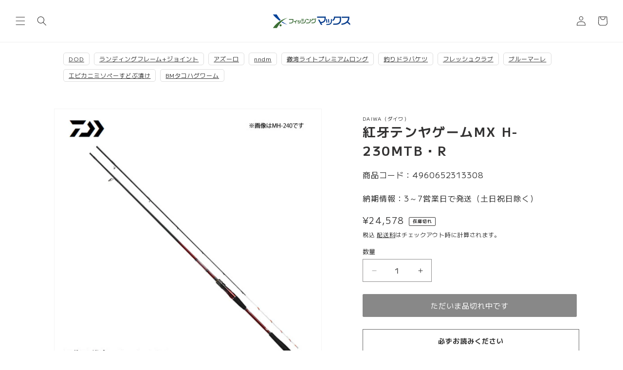

--- FILE ---
content_type: text/html; charset=utf-8
request_url: https://www.fishingmax-webshop.jp/products/4960652313308
body_size: 46705
content:
<!doctype html>
<html class="no-js" lang="ja">
  <head>
<script type="text/javascript">
    (function(c,l,a,r,i,t,y){
        c[a]=c[a]||function(){(c[a].q=c[a].q||[]).push(arguments)};
        t=l.createElement(r);t.async=1;t.src="https://www.clarity.ms/tag/"+i;
        y=l.getElementsByTagName(r)[0];y.parentNode.insertBefore(t,y);
    })(window, document, "clarity", "script", "s0896lxlkw");
</script>
    
    



<script src="//ajax.googleapis.com/ajax/libs/jquery/2.2.3/jquery.min.js"></script>
<script>const illiJq = jQuery.noConflict(true);</script>


<script src="//www.fishingmax-webshop.jp/cdn/shop/t/42/assets/crosspoint-util.js?v=170433326307471801241757271963" type="text/javascript"></script>
    

<script>
  
  
  function screenLock(targetElement) {
    
    if (document.getElementById("screenLock") == null) {
      let element = document.createElement('div');
      element.id = "screenLock";
      
      element.style.height = '100%';
      element.style.left = '0px';
      element.style.position = 'fixed';
      element.style.top = '0px';
      element.style.width = '100%';
      element.style.zIndex = '2147483647';
      element.style.opacity = '0';
      element.style.display = 'block';

      
      let objBody = document.getElementsByTagName("body").item(0);
      objBody.appendChild(element);
    }


    
  
  if (targetElement == null) {
    return
  }

  
  let setClass = "illi-btn--loading";

  
  let targetStyle = window.getComputedStyle(targetElement);
  let targetPositionProperty = targetStyle.getPropertyValue('position');

  if (targetPositionProperty == "relative" || targetPositionProperty == "absolute" || targetPositionProperty == "fixed" || targetPositionProperty == "sticky") {
    setClass = "illi-btn--loading-without_position";
  }
  targetElement.classList.add(setClass);

  
  let spinnerDivElement = document.createElement('div');
  spinnerDivElement.id = "illi-loading-overlay__spinner";
  spinnerDivElement.className = "illi-loading-overlay__spinner";

  
  let spinnerSvgElement = document.createElementNS('http://www.w3.org/2000/svg', 'svg');
  spinnerSvgElement.setAttributeNS(null, "class", "illi-spinner");
  spinnerSvgElement.setAttributeNS(null, "viewBox", "0 0 66 66");

  
  let spinnerCircleElement = document.createElementNS('http://www.w3.org/2000/svg', 'circle');
  spinnerCircleElement.setAttribute("class", "illi-path");
  spinnerCircleElement.setAttribute('cx', 33);
  spinnerCircleElement.setAttribute('cy', 33);
  spinnerCircleElement.setAttribute('r', 30);
  spinnerCircleElement.setAttribute('fill', 'none');
  spinnerCircleElement.setAttribute('stroke-width', 6);

  
  spinnerSvgElement.appendChild(spinnerCircleElement);
  spinnerDivElement.appendChild(spinnerSvgElement);
  targetElement.appendChild(spinnerDivElement);
  }

  
  function screenUnlock() {
    let dom_obj = document.getElementById("screenLock");
    let dom_obj_parent = dom_obj.parentNode;
    dom_obj_parent.removeChild(dom_obj);

    
    const element = document.getElementById('illi-loading-overlay__spinner');
    
    if (element == null) {
      return
    }
    element.remove();

    
    let elements = document.getElementsByClassName("illi-btn--loading");
    Array.prototype.forEach.call(elements, function (element) {
      element.classList.remove("illi-btn--loading");
    });
    let elements_without_position = document.getElementsByClassName("illi-btn--loading-without_position");
    Array.prototype.forEach.call(elements_without_position, function (element) {
      element.classList.remove("illi-btn--loading-without_position");
    });
  }
</script>

<style>
  .illi-btn--loading {
    color: transparent !important;
    position: relative !important;
    opacity: .5 !important;
    top: 0 !important;
    left: 0 !important;
  }

  .illi-btn--loading-without_position {
    color: transparent !important;
    opacity: .5 !important;
  }

  .illi-loading-overlay__spinner {
    top: 50%;
    left: 50%;
    transform: translate(-50%, -50%);
    position: absolute;
    height: 100%;
    display: flex;
    width: 1.8rem;
    z-index: 99999;
  }

  .illi-spinner {
    animation: illi-rotator 1.4s linear infinite;
  }

  .illi-path {
    stroke-dasharray: 280;
    transform-origin: center;
    stroke: white;
    animation: illi-dash 1.4s ease-in-out infinite;
  }

  @keyframes illi-rotator {
    0% {
      transform: rotate(0deg);
    }

    100% {
      transform: rotate(270deg);
    }
  }

  @keyframes illi-dash {
    0% {
      stroke-dashoffset: 280;
    }

    50% {
      stroke-dashoffset: 75;
      transform: rotate(135deg);
    }

    100% {
      stroke-dashoffset: 280;
      transform: rotate(450deg);
    }
  }
</style>



<div id="illi-error-message-dialogPortalsContainer" class="illi-error-message-dialog-info-modal">
    <div class="illi-error-message-dialog-Modal-Dialog__Container">
        <div role="dialog" tabindex="-1" class="illi-error-message-dialog-Modal-Dialog focus-visible">
            <div class="illi-error-message-dialog-Modal-Dialog__Modal">
                <div class="illi-error-message-dialog-Modal__BodyWrapper">
                    <div
                        class="illi-error-message-dialog-Modal__Body illi-error-message-dialog-Scrollable illi-error-message-dialog-Scrollable--vertical">
                        <section class="illi-error-message-dialog-Modal-Section">
                            <div class="illi-error-message-dialog-TextContainer">
                                <p id="illi-error-message-text"></p>
                            </div>
                        </section>
                    </div>
                </div>
                <div class="illi-error-message-dialog-Modal-Footer">
                    <div class="illi-error-message-dialog-Modal-Footer__FooterContent">
                        <div class="illi-error-message-dialog-Stack illi-error-message-dialog-Stack--alignmentCenter">
                            <div
                                class="illi-error-message-dialog-Stack__Item illi-error-message-dialog-Stack__Item--fill">
                                <div class="illi-error-message-dialog-ButtonGroup">
                                    <div class="illi-error-message-dialog-ButtonGroup__Item">
                                        <button id="illi-error-message-dialog-ok_button"
                                            class="illi-error-message-dialog-Button" type="button"><span
                                                class="illi-error-message-dialog-Button__Content">
                                                <span class="illi-error-message-dialog-Button__Text">OK</span></span>
                                        </button>
                                    </div>
                                </div>
                            </div>
                        </div>
                    </div>
                </div>
            </div>
        </div>
    </div>
</div>

<style>
    .illi-error-message-dialog-info-modal {
        display: none;
    }

    .illi-error-message-dialog-Modal-Dialog__Container {
        position: fixed;
        z-index: 2147483647;
        top: 0;
        right: 0;
        bottom: 0;
        left: 0;
        display: flex;
        flex-direction: column;
        justify-content: center;
    }

    .illi-error-message-dialog-Backdrop {
        position: fixed;
        z-index: 2147483647;
        top: 0;
        right: 0;
        bottom: 0;
        left: 0;
        display: block;
        background-color: rgba(0, 0, 0, 0.5);
        animation: illi-error-message-dialog-Backdrop__fade--in 200ms 1 forwards;
        opacity: 1;
        backface-visibility: hidden;
        will-change: opacity;
    }

    @keyframes illi-error-message-dialog-Backdrop__fade--in {
        0% {
            opacity: 0;
        }

        100% {
            opacity: 1;
        }
    }

    .illi-error-message-dialog-Modal-Dialog__Modal {
        right: 0;
        bottom: 0;
        left: 0;
        display: flex;
        flex-direction: column;
        width: 100%;
        max-height: calc(100vh - 60px);
        background: rgba(255, 255, 255, 1);
        position: relative;
        max-width: 35rem;
        margin: 0 auto;
        border-radius: 0.8rem;
        box-shadow: 2px 2px 4px;
        border: 1px solid rgba(186, 191, 195, 1);
    }

    .illi-error-message-dialog-Modal__BodyWrapper {
        display: flex;
        flex-grow: 1;
        overflow-x: hidden;
    }

    .illi-error-message-dialog-Modal-Footer {
        display: flex;
        align-self: flex-end;
        align-items: center;
        width: 100%;
        padding-bottom: 1.6rem;
    }

    .illi-error-message-dialog-Modal__Body {
        width: 100%;
    }

    .illi-error-message-dialog-Scrollable--vertical {}

    .illi-error-message-dialog-Scrollable {
        position: relative;
    }

    .illi-error-message-dialog-Modal-Footer__FooterContent {
        width: 100%;
    }

    .illi-error-message-dialog-Stack--alignmentCenter {
        align-items: center;
    }

    .illi-error-message-dialog-Stack {
        margin-top: -1.6rem;
        margin-left: -1.6rem;
        display: flex;
        flex-wrap: wrap;
        align-items: stretch;
    }

    .illi-error-message-dialog-Stack__Item--fill {
        flex: 1 1 auto;
    }

    .illi-error-message-dialog-Stack__Item {
        flex: 0 0 auto;
        min-width: 0;
    }

    .illi-error-message-dialog-Stack>.illi-error-message-dialog-Stack__Item:not(:empty) {
        margin-top: 1.6rem;
        margin-right: 1.6rem;
        margin-left: auto;
        max-width: 100%;
    }

    .illi-error-message-dialog-Stack__Item {
        flex: 0 0 auto;
        min-width: 0;
    }

    .illi-error-message-dialog-ButtonGroup {
        display: flex;
        flex-wrap: wrap;
        align-items: center;
        margin-top: -0.8rem;
        margin-left: -0.8rem;
    }

    .illi-error-message-dialog-ButtonGroup__Item {
        margin-top: 0.8rem;
        margin-left: 0.8rem;
    }

    .illi-error-message-dialog-Button {
        position: relative;
        display: inline-flex;
        align-items: center;
        justify-content: center;
        min-height: 3.6rem;
        min-width: 3.6rem;
        margin: 0;
        padding: 0.7rem 1.6rem;
        background: rgba(255, 255, 255, 1);
        box-shadow: 0 1px 0 rgba(0, 0, 0, 0.05);
        border-radius: 0.4rem;
        color: rgba(32, 34, 35, 1);
        border: 1px solid rgba(186, 191, 195, 1);
        border-top-color: rgba(201, 204, 207, 1);
        border-bottom-color: rgba(186, 191, 196, 1);
        line-height: 1;
        text-align: center;
        cursor: pointer;
        user-select: none;
        text-decoration: none;
    }

    .illi-error-message-dialog-Button:hover {
        background: rgba(246, 246, 247, 1);
        outline: 0.1rem solid transparent;
    }

    .illi-error-message-dialog-Button:active {
        background: rgba(241, 242, 243, 1);
        box-shadow: 0 1px 0 rgba(0, 0, 0, 0.05);
    }

    .illi-error-message-dialog-Modal-Section {
        flex: 0 0 auto;
        padding-left: 2rem;
        padding-right: 2rem;
    }

    .illi-error-message-dialog-TextContainer {
        font-size: 14px;
        overflow-wrap: break-word;
    }
</style>

<script>

    illiJq("#illi-error-message-dialog-ok_button").on("click", function () {
        closeErrorMessageDialog();
    });

    function openErrorMessageDialog(errorMessage) {
        illiJq("#illi-error-message-text").text(errorMessage);
        illiJq(".illi-error-message-dialog-info-modal").show();
    }

    function closeErrorMessageDialog() {
        illiJq("#illi-error-message-text").text("");
        illiJq(".illi-error-message-dialog-info-modal").hide();
    }
</script>

    <meta charset="utf-8">
    <meta http-equiv="X-UA-Compatible" content="IE=edge">
    <meta name="viewport" content="width=device-width,initial-scale=1">
    <meta name="theme-color" content="">
    <link rel="canonical" href="https://www.fishingmax-webshop.jp/products/4960652313308">
    <link rel="preconnect" href="https://cdn.shopify.com" crossorigin>
    <link rel="preconnect" href="https://fonts.googleapis.com">
    <link rel="preconnect" href="https://fonts.gstatic.com" crossorigin>
    <link href="https://fonts.googleapis.com/css2?family=Oswald:wght@600&family=Zen+Old+Mincho:wght@600&display=swap" rel="stylesheet"><link rel="icon" type="image/png" href="//www.fishingmax-webshop.jp/cdn/shop/files/favicon.jpg?crop=center&height=32&v=1724732515&width=32"><title>
      紅牙テンヤゲームMX H-230MTB・R
 &ndash; フィッシングマックス WEBSHOP</title>

    
      <meta name="description" content="感度と操作性に直結する軽量化を実現。軽量かつ剛性に優れ感度を向上させるDAIWA独自のカーボンフレームガイド「AGS」を穂先部に採用することによって感度と操作性を向上。感度と操作性を徹底的に追求したテンヤGAME専用ロッド。X45、V-JOINTの搭載により、ブレを抑えシャープな操作性を実現し、大鯛でもスムーズで安心感のあるやり取りを可能に。全長（m）:2.3継数（本）:2仕舞（cm）:120自重（g）:112先径/元径（mm）:0.6/10.8錘負荷（号）:2～20カーボン含有率（％）:95">
    

    

<meta property="og:site_name" content="フィッシングマックス WEBSHOP">
<meta property="og:url" content="https://www.fishingmax-webshop.jp/products/4960652313308">
<meta property="og:title" content="紅牙テンヤゲームMX H-230MTB・R">
<meta property="og:type" content="product">
<meta property="og:description" content="感度と操作性に直結する軽量化を実現。軽量かつ剛性に優れ感度を向上させるDAIWA独自のカーボンフレームガイド「AGS」を穂先部に採用することによって感度と操作性を向上。感度と操作性を徹底的に追求したテンヤGAME専用ロッド。X45、V-JOINTの搭載により、ブレを抑えシャープな操作性を実現し、大鯛でもスムーズで安心感のあるやり取りを可能に。全長（m）:2.3継数（本）:2仕舞（cm）:120自重（g）:112先径/元径（mm）:0.6/10.8錘負荷（号）:2～20カーボン含有率（％）:95"><meta property="og:image" content="http://www.fishingmax-webshop.jp/cdn/shop/products/0120150547_5e25433bb5bfa_b907654e-3323-4d39-8073-7608c38714ba.jpg?v=1640240734">
  <meta property="og:image:secure_url" content="https://www.fishingmax-webshop.jp/cdn/shop/products/0120150547_5e25433bb5bfa_b907654e-3323-4d39-8073-7608c38714ba.jpg?v=1640240734">
  <meta property="og:image:width" content="600">
  <meta property="og:image:height" content="600"><meta property="og:price:amount" content="24,578">
  <meta property="og:price:currency" content="JPY"><meta name="twitter:site" content="@fishingmaxinfo"><meta name="twitter:card" content="summary_large_image">
<meta name="twitter:title" content="紅牙テンヤゲームMX H-230MTB・R">
<meta name="twitter:description" content="感度と操作性に直結する軽量化を実現。軽量かつ剛性に優れ感度を向上させるDAIWA独自のカーボンフレームガイド「AGS」を穂先部に採用することによって感度と操作性を向上。感度と操作性を徹底的に追求したテンヤGAME専用ロッド。X45、V-JOINTの搭載により、ブレを抑えシャープな操作性を実現し、大鯛でもスムーズで安心感のあるやり取りを可能に。全長（m）:2.3継数（本）:2仕舞（cm）:120自重（g）:112先径/元径（mm）:0.6/10.8錘負荷（号）:2～20カーボン含有率（％）:95">


    <script src="//www.fishingmax-webshop.jp/cdn/shop/t/42/assets/constants.js?v=95358004781563950421757271963" defer="defer"></script>
    <script src="//www.fishingmax-webshop.jp/cdn/shop/t/42/assets/pubsub.js?v=2921868252632587581757271963" defer="defer"></script>
    <script src="//www.fishingmax-webshop.jp/cdn/shop/t/42/assets/global.js?v=13432597230941864841757271963" defer="defer"></script>
    <script>window.performance && window.performance.mark && window.performance.mark('shopify.content_for_header.start');</script><meta name="google-site-verification" content="Su3C3dOTlKgUXCrOEpVP5OKU7P1ByQsqmfTHzz3B0Wg">
<meta name="google-site-verification" content="Su3C3dOTlKgUXCrOEpVP5OKU7P1ByQsqmfTHzz3B0Wg">
<meta id="shopify-digital-wallet" name="shopify-digital-wallet" content="/59092009144/digital_wallets/dialog">
<meta name="shopify-checkout-api-token" content="8fe04e6d6462799a78ee47a0a2298c57">
<link rel="alternate" type="application/json+oembed" href="https://www.fishingmax-webshop.jp/products/4960652313308.oembed">
<script async="async" src="/checkouts/internal/preloads.js?locale=ja-JP"></script>
<script id="apple-pay-shop-capabilities" type="application/json">{"shopId":59092009144,"countryCode":"JP","currencyCode":"JPY","merchantCapabilities":["supports3DS"],"merchantId":"gid:\/\/shopify\/Shop\/59092009144","merchantName":"フィッシングマックス WEBSHOP","requiredBillingContactFields":["postalAddress","email","phone"],"requiredShippingContactFields":["postalAddress","email","phone"],"shippingType":"shipping","supportedNetworks":["visa","masterCard","amex","jcb","discover"],"total":{"type":"pending","label":"フィッシングマックス WEBSHOP","amount":"1.00"},"shopifyPaymentsEnabled":true,"supportsSubscriptions":true}</script>
<script id="shopify-features" type="application/json">{"accessToken":"8fe04e6d6462799a78ee47a0a2298c57","betas":["rich-media-storefront-analytics"],"domain":"www.fishingmax-webshop.jp","predictiveSearch":false,"shopId":59092009144,"locale":"ja"}</script>
<script>var Shopify = Shopify || {};
Shopify.shop = "fishing-max.myshopify.com";
Shopify.locale = "ja";
Shopify.currency = {"active":"JPY","rate":"1.0"};
Shopify.country = "JP";
Shopify.theme = {"name":"Dawn_FishingMaxのコピー","id":180880474425,"schema_name":"Dawn","schema_version":"9.0.0","theme_store_id":887,"role":"main"};
Shopify.theme.handle = "null";
Shopify.theme.style = {"id":null,"handle":null};
Shopify.cdnHost = "www.fishingmax-webshop.jp/cdn";
Shopify.routes = Shopify.routes || {};
Shopify.routes.root = "/";</script>
<script type="module">!function(o){(o.Shopify=o.Shopify||{}).modules=!0}(window);</script>
<script>!function(o){function n(){var o=[];function n(){o.push(Array.prototype.slice.apply(arguments))}return n.q=o,n}var t=o.Shopify=o.Shopify||{};t.loadFeatures=n(),t.autoloadFeatures=n()}(window);</script>
<script id="shop-js-analytics" type="application/json">{"pageType":"product"}</script>
<script defer="defer" async type="module" src="//www.fishingmax-webshop.jp/cdn/shopifycloud/shop-js/modules/v2/client.init-shop-cart-sync_CZKilf07.ja.esm.js"></script>
<script defer="defer" async type="module" src="//www.fishingmax-webshop.jp/cdn/shopifycloud/shop-js/modules/v2/chunk.common_rlhnONO2.esm.js"></script>
<script type="module">
  await import("//www.fishingmax-webshop.jp/cdn/shopifycloud/shop-js/modules/v2/client.init-shop-cart-sync_CZKilf07.ja.esm.js");
await import("//www.fishingmax-webshop.jp/cdn/shopifycloud/shop-js/modules/v2/chunk.common_rlhnONO2.esm.js");

  window.Shopify.SignInWithShop?.initShopCartSync?.({"fedCMEnabled":true,"windoidEnabled":true});

</script>
<script>(function() {
  var isLoaded = false;
  function asyncLoad() {
    if (isLoaded) return;
    isLoaded = true;
    var urls = ["https:\/\/cdn.nfcube.com\/instafeed-efad6eb5cb912c66247474c6124c8760.js?shop=fishing-max.myshopify.com"];
    for (var i = 0; i < urls.length; i++) {
      var s = document.createElement('script');
      s.type = 'text/javascript';
      s.async = true;
      s.src = urls[i];
      var x = document.getElementsByTagName('script')[0];
      x.parentNode.insertBefore(s, x);
    }
  };
  if(window.attachEvent) {
    window.attachEvent('onload', asyncLoad);
  } else {
    window.addEventListener('load', asyncLoad, false);
  }
})();</script>
<script id="__st">var __st={"a":59092009144,"offset":32400,"reqid":"41a0936a-7f53-4c5f-b486-b154326c905e-1768954844","pageurl":"www.fishingmax-webshop.jp\/products\/4960652313308","u":"3a594a985758","p":"product","rtyp":"product","rid":6971811168440};</script>
<script>window.ShopifyPaypalV4VisibilityTracking = true;</script>
<script id="captcha-bootstrap">!function(){'use strict';const t='contact',e='account',n='new_comment',o=[[t,t],['blogs',n],['comments',n],[t,'customer']],c=[[e,'customer_login'],[e,'guest_login'],[e,'recover_customer_password'],[e,'create_customer']],r=t=>t.map((([t,e])=>`form[action*='/${t}']:not([data-nocaptcha='true']) input[name='form_type'][value='${e}']`)).join(','),a=t=>()=>t?[...document.querySelectorAll(t)].map((t=>t.form)):[];function s(){const t=[...o],e=r(t);return a(e)}const i='password',u='form_key',d=['recaptcha-v3-token','g-recaptcha-response','h-captcha-response',i],f=()=>{try{return window.sessionStorage}catch{return}},m='__shopify_v',_=t=>t.elements[u];function p(t,e,n=!1){try{const o=window.sessionStorage,c=JSON.parse(o.getItem(e)),{data:r}=function(t){const{data:e,action:n}=t;return t[m]||n?{data:e,action:n}:{data:t,action:n}}(c);for(const[e,n]of Object.entries(r))t.elements[e]&&(t.elements[e].value=n);n&&o.removeItem(e)}catch(o){console.error('form repopulation failed',{error:o})}}const l='form_type',E='cptcha';function T(t){t.dataset[E]=!0}const w=window,h=w.document,L='Shopify',v='ce_forms',y='captcha';let A=!1;((t,e)=>{const n=(g='f06e6c50-85a8-45c8-87d0-21a2b65856fe',I='https://cdn.shopify.com/shopifycloud/storefront-forms-hcaptcha/ce_storefront_forms_captcha_hcaptcha.v1.5.2.iife.js',D={infoText:'hCaptchaによる保護',privacyText:'プライバシー',termsText:'利用規約'},(t,e,n)=>{const o=w[L][v],c=o.bindForm;if(c)return c(t,g,e,D).then(n);var r;o.q.push([[t,g,e,D],n]),r=I,A||(h.body.append(Object.assign(h.createElement('script'),{id:'captcha-provider',async:!0,src:r})),A=!0)});var g,I,D;w[L]=w[L]||{},w[L][v]=w[L][v]||{},w[L][v].q=[],w[L][y]=w[L][y]||{},w[L][y].protect=function(t,e){n(t,void 0,e),T(t)},Object.freeze(w[L][y]),function(t,e,n,w,h,L){const[v,y,A,g]=function(t,e,n){const i=e?o:[],u=t?c:[],d=[...i,...u],f=r(d),m=r(i),_=r(d.filter((([t,e])=>n.includes(e))));return[a(f),a(m),a(_),s()]}(w,h,L),I=t=>{const e=t.target;return e instanceof HTMLFormElement?e:e&&e.form},D=t=>v().includes(t);t.addEventListener('submit',(t=>{const e=I(t);if(!e)return;const n=D(e)&&!e.dataset.hcaptchaBound&&!e.dataset.recaptchaBound,o=_(e),c=g().includes(e)&&(!o||!o.value);(n||c)&&t.preventDefault(),c&&!n&&(function(t){try{if(!f())return;!function(t){const e=f();if(!e)return;const n=_(t);if(!n)return;const o=n.value;o&&e.removeItem(o)}(t);const e=Array.from(Array(32),(()=>Math.random().toString(36)[2])).join('');!function(t,e){_(t)||t.append(Object.assign(document.createElement('input'),{type:'hidden',name:u})),t.elements[u].value=e}(t,e),function(t,e){const n=f();if(!n)return;const o=[...t.querySelectorAll(`input[type='${i}']`)].map((({name:t})=>t)),c=[...d,...o],r={};for(const[a,s]of new FormData(t).entries())c.includes(a)||(r[a]=s);n.setItem(e,JSON.stringify({[m]:1,action:t.action,data:r}))}(t,e)}catch(e){console.error('failed to persist form',e)}}(e),e.submit())}));const S=(t,e)=>{t&&!t.dataset[E]&&(n(t,e.some((e=>e===t))),T(t))};for(const o of['focusin','change'])t.addEventListener(o,(t=>{const e=I(t);D(e)&&S(e,y())}));const B=e.get('form_key'),M=e.get(l),P=B&&M;t.addEventListener('DOMContentLoaded',(()=>{const t=y();if(P)for(const e of t)e.elements[l].value===M&&p(e,B);[...new Set([...A(),...v().filter((t=>'true'===t.dataset.shopifyCaptcha))])].forEach((e=>S(e,t)))}))}(h,new URLSearchParams(w.location.search),n,t,e,['guest_login'])})(!0,!0)}();</script>
<script integrity="sha256-4kQ18oKyAcykRKYeNunJcIwy7WH5gtpwJnB7kiuLZ1E=" data-source-attribution="shopify.loadfeatures" defer="defer" src="//www.fishingmax-webshop.jp/cdn/shopifycloud/storefront/assets/storefront/load_feature-a0a9edcb.js" crossorigin="anonymous"></script>
<script data-source-attribution="shopify.dynamic_checkout.dynamic.init">var Shopify=Shopify||{};Shopify.PaymentButton=Shopify.PaymentButton||{isStorefrontPortableWallets:!0,init:function(){window.Shopify.PaymentButton.init=function(){};var t=document.createElement("script");t.src="https://www.fishingmax-webshop.jp/cdn/shopifycloud/portable-wallets/latest/portable-wallets.ja.js",t.type="module",document.head.appendChild(t)}};
</script>
<script data-source-attribution="shopify.dynamic_checkout.buyer_consent">
  function portableWalletsHideBuyerConsent(e){var t=document.getElementById("shopify-buyer-consent"),n=document.getElementById("shopify-subscription-policy-button");t&&n&&(t.classList.add("hidden"),t.setAttribute("aria-hidden","true"),n.removeEventListener("click",e))}function portableWalletsShowBuyerConsent(e){var t=document.getElementById("shopify-buyer-consent"),n=document.getElementById("shopify-subscription-policy-button");t&&n&&(t.classList.remove("hidden"),t.removeAttribute("aria-hidden"),n.addEventListener("click",e))}window.Shopify?.PaymentButton&&(window.Shopify.PaymentButton.hideBuyerConsent=portableWalletsHideBuyerConsent,window.Shopify.PaymentButton.showBuyerConsent=portableWalletsShowBuyerConsent);
</script>
<script data-source-attribution="shopify.dynamic_checkout.cart.bootstrap">document.addEventListener("DOMContentLoaded",(function(){function t(){return document.querySelector("shopify-accelerated-checkout-cart, shopify-accelerated-checkout")}if(t())Shopify.PaymentButton.init();else{new MutationObserver((function(e,n){t()&&(Shopify.PaymentButton.init(),n.disconnect())})).observe(document.body,{childList:!0,subtree:!0})}}));
</script>
<link id="shopify-accelerated-checkout-styles" rel="stylesheet" media="screen" href="https://www.fishingmax-webshop.jp/cdn/shopifycloud/portable-wallets/latest/accelerated-checkout-backwards-compat.css" crossorigin="anonymous">
<style id="shopify-accelerated-checkout-cart">
        #shopify-buyer-consent {
  margin-top: 1em;
  display: inline-block;
  width: 100%;
}

#shopify-buyer-consent.hidden {
  display: none;
}

#shopify-subscription-policy-button {
  background: none;
  border: none;
  padding: 0;
  text-decoration: underline;
  font-size: inherit;
  cursor: pointer;
}

#shopify-subscription-policy-button::before {
  box-shadow: none;
}

      </style>
<script id="sections-script" data-sections="header" defer="defer" src="//www.fishingmax-webshop.jp/cdn/shop/t/42/compiled_assets/scripts.js?v=5735"></script>
<script>window.performance && window.performance.mark && window.performance.mark('shopify.content_for_header.end');</script>


    <style data-shopify>
      
      
      
      
      

      :root {
        --font-body-family: Helvetica, Arial, sans-serif;
        --font-body-style: normal;
        --font-body-weight: 400;
        --font-body-weight-bold: 700;

        --font-heading-family: Helvetica, Arial, sans-serif;
        --font-heading-style: normal;
        --font-heading-weight: 700;

        --font-body-scale: 1.0;
        --font-heading-scale: 1.0;

        --color-base-text: 51, 50, 50;
        --color-shadow: 51, 50, 50;
        --color-base-background-1: 255, 255, 255;
        --color-base-background-2: 243, 243, 243;
        --color-base-solid-button-labels: 255, 255, 255;
        --color-base-outline-button-labels: 18, 18, 18;
        --color-base-accent-1: 18, 18, 18;
        --color-base-accent-2: 234, 6, 6;
        --payment-terms-background-color: #ffffff;

        --gradient-base-background-1: #ffffff;
        --gradient-base-background-2: #f3f3f3;
        --gradient-base-accent-1: #121212;
        --gradient-base-accent-2: #ea0606;

        --media-padding: px;
        --media-border-opacity: 0.05;
        --media-border-width: 1px;
        --media-radius: 0px;
        --media-shadow-opacity: 0.0;
        --media-shadow-horizontal-offset: 0px;
        --media-shadow-vertical-offset: 4px;
        --media-shadow-blur-radius: 5px;
        --media-shadow-visible: 0;

        --page-width: 120rem;
        --page-width-margin: 0rem;

        --product-card-image-padding: 0.0rem;
        --product-card-corner-radius: 0.0rem;
        --product-card-text-alignment: left;
        --product-card-border-width: 0.0rem;
        --product-card-border-opacity: 0.1;
        --product-card-shadow-opacity: 0.0;
        --product-card-shadow-visible: 0;
        --product-card-shadow-horizontal-offset: 0.0rem;
        --product-card-shadow-vertical-offset: 0.4rem;
        --product-card-shadow-blur-radius: 0.5rem;

        --collection-card-image-padding: 0.0rem;
        --collection-card-corner-radius: 0.0rem;
        --collection-card-text-alignment: left;
        --collection-card-border-width: 0.0rem;
        --collection-card-border-opacity: 0.1;
        --collection-card-shadow-opacity: 0.0;
        --collection-card-shadow-visible: 0;
        --collection-card-shadow-horizontal-offset: 0.0rem;
        --collection-card-shadow-vertical-offset: 0.4rem;
        --collection-card-shadow-blur-radius: 0.5rem;

        --blog-card-image-padding: 0.0rem;
        --blog-card-corner-radius: 0.0rem;
        --blog-card-text-alignment: left;
        --blog-card-border-width: 0.0rem;
        --blog-card-border-opacity: 0.1;
        --blog-card-shadow-opacity: 0.0;
        --blog-card-shadow-visible: 0;
        --blog-card-shadow-horizontal-offset: 0.0rem;
        --blog-card-shadow-vertical-offset: 0.4rem;
        --blog-card-shadow-blur-radius: 0.5rem;

        --badge-corner-radius: 0.6rem;

        --popup-border-width: 1px;
        --popup-border-opacity: 0.1;
        --popup-corner-radius: 0px;
        --popup-shadow-opacity: 0.0;
        --popup-shadow-horizontal-offset: 0px;
        --popup-shadow-vertical-offset: 4px;
        --popup-shadow-blur-radius: 5px;

        --drawer-border-width: 1px;
        --drawer-border-opacity: 0.1;
        --drawer-shadow-opacity: 0.0;
        --drawer-shadow-horizontal-offset: 0px;
        --drawer-shadow-vertical-offset: 4px;
        --drawer-shadow-blur-radius: 5px;

        --spacing-sections-desktop: 0px;
        --spacing-sections-mobile: 0px;

        --grid-desktop-vertical-spacing: 28px;
        --grid-desktop-horizontal-spacing: 28px;
        --grid-mobile-vertical-spacing: 14px;
        --grid-mobile-horizontal-spacing: 14px;

        --text-boxes-border-opacity: 0.1;
        --text-boxes-border-width: 0px;
        --text-boxes-radius: 0px;
        --text-boxes-shadow-opacity: 0.0;
        --text-boxes-shadow-visible: 0;
        --text-boxes-shadow-horizontal-offset: 0px;
        --text-boxes-shadow-vertical-offset: 4px;
        --text-boxes-shadow-blur-radius: 5px;

        --buttons-radius: 2px;
        --buttons-radius-outset: 3px;
        --buttons-border-width: 1px;
        --buttons-border-opacity: 1.0;
        --buttons-shadow-opacity: 0.0;
        --buttons-shadow-visible: 0;
        --buttons-shadow-horizontal-offset: 0px;
        --buttons-shadow-vertical-offset: 4px;
        --buttons-shadow-blur-radius: 5px;
        --buttons-border-offset: 0.3px;

        --inputs-radius: 0px;
        --inputs-border-width: 1px;
        --inputs-border-opacity: 0.55;
        --inputs-shadow-opacity: 0.0;
        --inputs-shadow-horizontal-offset: 0px;
        --inputs-margin-offset: 0px;
        --inputs-shadow-vertical-offset: 4px;
        --inputs-shadow-blur-radius: 5px;
        --inputs-radius-outset: 0px;

        --variant-pills-radius: 40px;
        --variant-pills-border-width: 1px;
        --variant-pills-border-opacity: 0.55;
        --variant-pills-shadow-opacity: 0.0;
        --variant-pills-shadow-horizontal-offset: 0px;
        --variant-pills-shadow-vertical-offset: 4px;
        --variant-pills-shadow-blur-radius: 5px;
      }

      *,
      *::before,
      *::after {
        box-sizing: inherit;
      }

      html {
        box-sizing: border-box;
        font-size: calc(var(--font-body-scale) * 62.5%);
        height: 100%;
      }

      body {
        display: grid;
        grid-template-rows: auto auto 1fr auto;
        grid-template-columns: 100%;
        min-height: 100%;
        margin: 0;
        font-size: 1.5rem;
        letter-spacing: 0.06rem;
        line-height: calc(1 + 0.8 / var(--font-body-scale));
        font-family: var(--font-body-family);
        font-style: var(--font-body-style);
        font-weight: var(--font-body-weight);
      }

      @media screen and (min-width: 750px) {
        body {
          font-size: 1.6rem;
        }
      }
    </style>

    <link href="//www.fishingmax-webshop.jp/cdn/shop/t/42/assets/base.css?v=140624990073879848751757271963" rel="stylesheet" type="text/css" media="all" />
<link rel="stylesheet" href="//www.fishingmax-webshop.jp/cdn/shop/t/42/assets/component-predictive-search.css?v=85913294783299393391757271963" media="print" onload="this.media='all'"><script>document.documentElement.className = document.documentElement.className.replace('no-js', 'js');
    if (Shopify.designMode) {
      document.documentElement.classList.add('shopify-design-mode');
    }
    </script>
  
    
    
    <link href="//www.fishingmax-webshop.jp/cdn/shop/t/42/assets/original.css?v=42753342628780438941757271963" rel="stylesheet" type="text/css" media="all" />
    
    
    
    <script src="//www.fishingmax-webshop.jp/cdn/shop/t/42/assets/jquery-3.6.4.min.js?v=153300377539655921971757271963" defer="defer"></script>
    <script src="//www.fishingmax-webshop.jp/cdn/shop/t/42/assets/UtilTools.js?v=122111231656020569301757271963" defer="defer"></script>
    <script src="//www.fishingmax-webshop.jp/cdn/shop/t/42/assets/original.js?v=62803813328303245051757271963" defer="defer"></script>
    <script async src="https://zen.one/analytics.js"></script>
  <link href="https://cdn.shopify.com/extensions/0199e0c3-19de-7e6f-a7b7-e28f4e980ed9/rental-app-rebuild-20/assets/rental-app-style.css" rel="stylesheet" type="text/css" media="all">
<link href="https://monorail-edge.shopifysvc.com" rel="dns-prefetch">
<script>(function(){if ("sendBeacon" in navigator && "performance" in window) {try {var session_token_from_headers = performance.getEntriesByType('navigation')[0].serverTiming.find(x => x.name == '_s').description;} catch {var session_token_from_headers = undefined;}var session_cookie_matches = document.cookie.match(/_shopify_s=([^;]*)/);var session_token_from_cookie = session_cookie_matches && session_cookie_matches.length === 2 ? session_cookie_matches[1] : "";var session_token = session_token_from_headers || session_token_from_cookie || "";function handle_abandonment_event(e) {var entries = performance.getEntries().filter(function(entry) {return /monorail-edge.shopifysvc.com/.test(entry.name);});if (!window.abandonment_tracked && entries.length === 0) {window.abandonment_tracked = true;var currentMs = Date.now();var navigation_start = performance.timing.navigationStart;var payload = {shop_id: 59092009144,url: window.location.href,navigation_start,duration: currentMs - navigation_start,session_token,page_type: "product"};window.navigator.sendBeacon("https://monorail-edge.shopifysvc.com/v1/produce", JSON.stringify({schema_id: "online_store_buyer_site_abandonment/1.1",payload: payload,metadata: {event_created_at_ms: currentMs,event_sent_at_ms: currentMs}}));}}window.addEventListener('pagehide', handle_abandonment_event);}}());</script>
<script id="web-pixels-manager-setup">(function e(e,d,r,n,o){if(void 0===o&&(o={}),!Boolean(null===(a=null===(i=window.Shopify)||void 0===i?void 0:i.analytics)||void 0===a?void 0:a.replayQueue)){var i,a;window.Shopify=window.Shopify||{};var t=window.Shopify;t.analytics=t.analytics||{};var s=t.analytics;s.replayQueue=[],s.publish=function(e,d,r){return s.replayQueue.push([e,d,r]),!0};try{self.performance.mark("wpm:start")}catch(e){}var l=function(){var e={modern:/Edge?\/(1{2}[4-9]|1[2-9]\d|[2-9]\d{2}|\d{4,})\.\d+(\.\d+|)|Firefox\/(1{2}[4-9]|1[2-9]\d|[2-9]\d{2}|\d{4,})\.\d+(\.\d+|)|Chrom(ium|e)\/(9{2}|\d{3,})\.\d+(\.\d+|)|(Maci|X1{2}).+ Version\/(15\.\d+|(1[6-9]|[2-9]\d|\d{3,})\.\d+)([,.]\d+|)( \(\w+\)|)( Mobile\/\w+|) Safari\/|Chrome.+OPR\/(9{2}|\d{3,})\.\d+\.\d+|(CPU[ +]OS|iPhone[ +]OS|CPU[ +]iPhone|CPU IPhone OS|CPU iPad OS)[ +]+(15[._]\d+|(1[6-9]|[2-9]\d|\d{3,})[._]\d+)([._]\d+|)|Android:?[ /-](13[3-9]|1[4-9]\d|[2-9]\d{2}|\d{4,})(\.\d+|)(\.\d+|)|Android.+Firefox\/(13[5-9]|1[4-9]\d|[2-9]\d{2}|\d{4,})\.\d+(\.\d+|)|Android.+Chrom(ium|e)\/(13[3-9]|1[4-9]\d|[2-9]\d{2}|\d{4,})\.\d+(\.\d+|)|SamsungBrowser\/([2-9]\d|\d{3,})\.\d+/,legacy:/Edge?\/(1[6-9]|[2-9]\d|\d{3,})\.\d+(\.\d+|)|Firefox\/(5[4-9]|[6-9]\d|\d{3,})\.\d+(\.\d+|)|Chrom(ium|e)\/(5[1-9]|[6-9]\d|\d{3,})\.\d+(\.\d+|)([\d.]+$|.*Safari\/(?![\d.]+ Edge\/[\d.]+$))|(Maci|X1{2}).+ Version\/(10\.\d+|(1[1-9]|[2-9]\d|\d{3,})\.\d+)([,.]\d+|)( \(\w+\)|)( Mobile\/\w+|) Safari\/|Chrome.+OPR\/(3[89]|[4-9]\d|\d{3,})\.\d+\.\d+|(CPU[ +]OS|iPhone[ +]OS|CPU[ +]iPhone|CPU IPhone OS|CPU iPad OS)[ +]+(10[._]\d+|(1[1-9]|[2-9]\d|\d{3,})[._]\d+)([._]\d+|)|Android:?[ /-](13[3-9]|1[4-9]\d|[2-9]\d{2}|\d{4,})(\.\d+|)(\.\d+|)|Mobile Safari.+OPR\/([89]\d|\d{3,})\.\d+\.\d+|Android.+Firefox\/(13[5-9]|1[4-9]\d|[2-9]\d{2}|\d{4,})\.\d+(\.\d+|)|Android.+Chrom(ium|e)\/(13[3-9]|1[4-9]\d|[2-9]\d{2}|\d{4,})\.\d+(\.\d+|)|Android.+(UC? ?Browser|UCWEB|U3)[ /]?(15\.([5-9]|\d{2,})|(1[6-9]|[2-9]\d|\d{3,})\.\d+)\.\d+|SamsungBrowser\/(5\.\d+|([6-9]|\d{2,})\.\d+)|Android.+MQ{2}Browser\/(14(\.(9|\d{2,})|)|(1[5-9]|[2-9]\d|\d{3,})(\.\d+|))(\.\d+|)|K[Aa][Ii]OS\/(3\.\d+|([4-9]|\d{2,})\.\d+)(\.\d+|)/},d=e.modern,r=e.legacy,n=navigator.userAgent;return n.match(d)?"modern":n.match(r)?"legacy":"unknown"}(),u="modern"===l?"modern":"legacy",c=(null!=n?n:{modern:"",legacy:""})[u],f=function(e){return[e.baseUrl,"/wpm","/b",e.hashVersion,"modern"===e.buildTarget?"m":"l",".js"].join("")}({baseUrl:d,hashVersion:r,buildTarget:u}),m=function(e){var d=e.version,r=e.bundleTarget,n=e.surface,o=e.pageUrl,i=e.monorailEndpoint;return{emit:function(e){var a=e.status,t=e.errorMsg,s=(new Date).getTime(),l=JSON.stringify({metadata:{event_sent_at_ms:s},events:[{schema_id:"web_pixels_manager_load/3.1",payload:{version:d,bundle_target:r,page_url:o,status:a,surface:n,error_msg:t},metadata:{event_created_at_ms:s}}]});if(!i)return console&&console.warn&&console.warn("[Web Pixels Manager] No Monorail endpoint provided, skipping logging."),!1;try{return self.navigator.sendBeacon.bind(self.navigator)(i,l)}catch(e){}var u=new XMLHttpRequest;try{return u.open("POST",i,!0),u.setRequestHeader("Content-Type","text/plain"),u.send(l),!0}catch(e){return console&&console.warn&&console.warn("[Web Pixels Manager] Got an unhandled error while logging to Monorail."),!1}}}}({version:r,bundleTarget:l,surface:e.surface,pageUrl:self.location.href,monorailEndpoint:e.monorailEndpoint});try{o.browserTarget=l,function(e){var d=e.src,r=e.async,n=void 0===r||r,o=e.onload,i=e.onerror,a=e.sri,t=e.scriptDataAttributes,s=void 0===t?{}:t,l=document.createElement("script"),u=document.querySelector("head"),c=document.querySelector("body");if(l.async=n,l.src=d,a&&(l.integrity=a,l.crossOrigin="anonymous"),s)for(var f in s)if(Object.prototype.hasOwnProperty.call(s,f))try{l.dataset[f]=s[f]}catch(e){}if(o&&l.addEventListener("load",o),i&&l.addEventListener("error",i),u)u.appendChild(l);else{if(!c)throw new Error("Did not find a head or body element to append the script");c.appendChild(l)}}({src:f,async:!0,onload:function(){if(!function(){var e,d;return Boolean(null===(d=null===(e=window.Shopify)||void 0===e?void 0:e.analytics)||void 0===d?void 0:d.initialized)}()){var d=window.webPixelsManager.init(e)||void 0;if(d){var r=window.Shopify.analytics;r.replayQueue.forEach((function(e){var r=e[0],n=e[1],o=e[2];d.publishCustomEvent(r,n,o)})),r.replayQueue=[],r.publish=d.publishCustomEvent,r.visitor=d.visitor,r.initialized=!0}}},onerror:function(){return m.emit({status:"failed",errorMsg:"".concat(f," has failed to load")})},sri:function(e){var d=/^sha384-[A-Za-z0-9+/=]+$/;return"string"==typeof e&&d.test(e)}(c)?c:"",scriptDataAttributes:o}),m.emit({status:"loading"})}catch(e){m.emit({status:"failed",errorMsg:(null==e?void 0:e.message)||"Unknown error"})}}})({shopId: 59092009144,storefrontBaseUrl: "https://www.fishingmax-webshop.jp",extensionsBaseUrl: "https://extensions.shopifycdn.com/cdn/shopifycloud/web-pixels-manager",monorailEndpoint: "https://monorail-edge.shopifysvc.com/unstable/produce_batch",surface: "storefront-renderer",enabledBetaFlags: ["2dca8a86"],webPixelsConfigList: [{"id":"715489593","configuration":"{\"config\":\"{\\\"pixel_id\\\":\\\"G-GK8T6JXRT4\\\",\\\"target_country\\\":\\\"JP\\\",\\\"gtag_events\\\":[{\\\"type\\\":\\\"search\\\",\\\"action_label\\\":\\\"G-GK8T6JXRT4\\\"},{\\\"type\\\":\\\"begin_checkout\\\",\\\"action_label\\\":\\\"G-GK8T6JXRT4\\\"},{\\\"type\\\":\\\"view_item\\\",\\\"action_label\\\":[\\\"G-GK8T6JXRT4\\\",\\\"MC-YJNGSTBJ38\\\"]},{\\\"type\\\":\\\"purchase\\\",\\\"action_label\\\":[\\\"G-GK8T6JXRT4\\\",\\\"MC-YJNGSTBJ38\\\"]},{\\\"type\\\":\\\"page_view\\\",\\\"action_label\\\":[\\\"G-GK8T6JXRT4\\\",\\\"MC-YJNGSTBJ38\\\"]},{\\\"type\\\":\\\"add_payment_info\\\",\\\"action_label\\\":\\\"G-GK8T6JXRT4\\\"},{\\\"type\\\":\\\"add_to_cart\\\",\\\"action_label\\\":\\\"G-GK8T6JXRT4\\\"}],\\\"enable_monitoring_mode\\\":false}\"}","eventPayloadVersion":"v1","runtimeContext":"OPEN","scriptVersion":"b2a88bafab3e21179ed38636efcd8a93","type":"APP","apiClientId":1780363,"privacyPurposes":[],"dataSharingAdjustments":{"protectedCustomerApprovalScopes":["read_customer_address","read_customer_email","read_customer_name","read_customer_personal_data","read_customer_phone"]}},{"id":"shopify-app-pixel","configuration":"{}","eventPayloadVersion":"v1","runtimeContext":"STRICT","scriptVersion":"0450","apiClientId":"shopify-pixel","type":"APP","privacyPurposes":["ANALYTICS","MARKETING"]},{"id":"shopify-custom-pixel","eventPayloadVersion":"v1","runtimeContext":"LAX","scriptVersion":"0450","apiClientId":"shopify-pixel","type":"CUSTOM","privacyPurposes":["ANALYTICS","MARKETING"]}],isMerchantRequest: false,initData: {"shop":{"name":"フィッシングマックス WEBSHOP","paymentSettings":{"currencyCode":"JPY"},"myshopifyDomain":"fishing-max.myshopify.com","countryCode":"JP","storefrontUrl":"https:\/\/www.fishingmax-webshop.jp"},"customer":null,"cart":null,"checkout":null,"productVariants":[{"price":{"amount":24578.0,"currencyCode":"JPY"},"product":{"title":"紅牙テンヤゲームMX H-230MTB・R","vendor":"DAIWA（ダイワ）","id":"6971811168440","untranslatedTitle":"紅牙テンヤゲームMX H-230MTB・R","url":"\/products\/4960652313308","type":"船竿"},"id":"40812766625976","image":{"src":"\/\/www.fishingmax-webshop.jp\/cdn\/shop\/products\/0120150547_5e25433bb5bfa_b907654e-3323-4d39-8073-7608c38714ba.jpg?v=1640240734"},"sku":"4960652313308","title":"Default Title","untranslatedTitle":"Default Title"}],"purchasingCompany":null},},"https://www.fishingmax-webshop.jp/cdn","fcfee988w5aeb613cpc8e4bc33m6693e112",{"modern":"","legacy":""},{"shopId":"59092009144","storefrontBaseUrl":"https:\/\/www.fishingmax-webshop.jp","extensionBaseUrl":"https:\/\/extensions.shopifycdn.com\/cdn\/shopifycloud\/web-pixels-manager","surface":"storefront-renderer","enabledBetaFlags":"[\"2dca8a86\"]","isMerchantRequest":"false","hashVersion":"fcfee988w5aeb613cpc8e4bc33m6693e112","publish":"custom","events":"[[\"page_viewed\",{}],[\"product_viewed\",{\"productVariant\":{\"price\":{\"amount\":24578.0,\"currencyCode\":\"JPY\"},\"product\":{\"title\":\"紅牙テンヤゲームMX H-230MTB・R\",\"vendor\":\"DAIWA（ダイワ）\",\"id\":\"6971811168440\",\"untranslatedTitle\":\"紅牙テンヤゲームMX H-230MTB・R\",\"url\":\"\/products\/4960652313308\",\"type\":\"船竿\"},\"id\":\"40812766625976\",\"image\":{\"src\":\"\/\/www.fishingmax-webshop.jp\/cdn\/shop\/products\/0120150547_5e25433bb5bfa_b907654e-3323-4d39-8073-7608c38714ba.jpg?v=1640240734\"},\"sku\":\"4960652313308\",\"title\":\"Default Title\",\"untranslatedTitle\":\"Default Title\"}}]]"});</script><script>
  window.ShopifyAnalytics = window.ShopifyAnalytics || {};
  window.ShopifyAnalytics.meta = window.ShopifyAnalytics.meta || {};
  window.ShopifyAnalytics.meta.currency = 'JPY';
  var meta = {"product":{"id":6971811168440,"gid":"gid:\/\/shopify\/Product\/6971811168440","vendor":"DAIWA（ダイワ）","type":"船竿","handle":"4960652313308","variants":[{"id":40812766625976,"price":2457800,"name":"紅牙テンヤゲームMX H-230MTB・R","public_title":null,"sku":"4960652313308"}],"remote":false},"page":{"pageType":"product","resourceType":"product","resourceId":6971811168440,"requestId":"41a0936a-7f53-4c5f-b486-b154326c905e-1768954844"}};
  for (var attr in meta) {
    window.ShopifyAnalytics.meta[attr] = meta[attr];
  }
</script>
<script class="analytics">
  (function () {
    var customDocumentWrite = function(content) {
      var jquery = null;

      if (window.jQuery) {
        jquery = window.jQuery;
      } else if (window.Checkout && window.Checkout.$) {
        jquery = window.Checkout.$;
      }

      if (jquery) {
        jquery('body').append(content);
      }
    };

    var hasLoggedConversion = function(token) {
      if (token) {
        return document.cookie.indexOf('loggedConversion=' + token) !== -1;
      }
      return false;
    }

    var setCookieIfConversion = function(token) {
      if (token) {
        var twoMonthsFromNow = new Date(Date.now());
        twoMonthsFromNow.setMonth(twoMonthsFromNow.getMonth() + 2);

        document.cookie = 'loggedConversion=' + token + '; expires=' + twoMonthsFromNow;
      }
    }

    var trekkie = window.ShopifyAnalytics.lib = window.trekkie = window.trekkie || [];
    if (trekkie.integrations) {
      return;
    }
    trekkie.methods = [
      'identify',
      'page',
      'ready',
      'track',
      'trackForm',
      'trackLink'
    ];
    trekkie.factory = function(method) {
      return function() {
        var args = Array.prototype.slice.call(arguments);
        args.unshift(method);
        trekkie.push(args);
        return trekkie;
      };
    };
    for (var i = 0; i < trekkie.methods.length; i++) {
      var key = trekkie.methods[i];
      trekkie[key] = trekkie.factory(key);
    }
    trekkie.load = function(config) {
      trekkie.config = config || {};
      trekkie.config.initialDocumentCookie = document.cookie;
      var first = document.getElementsByTagName('script')[0];
      var script = document.createElement('script');
      script.type = 'text/javascript';
      script.onerror = function(e) {
        var scriptFallback = document.createElement('script');
        scriptFallback.type = 'text/javascript';
        scriptFallback.onerror = function(error) {
                var Monorail = {
      produce: function produce(monorailDomain, schemaId, payload) {
        var currentMs = new Date().getTime();
        var event = {
          schema_id: schemaId,
          payload: payload,
          metadata: {
            event_created_at_ms: currentMs,
            event_sent_at_ms: currentMs
          }
        };
        return Monorail.sendRequest("https://" + monorailDomain + "/v1/produce", JSON.stringify(event));
      },
      sendRequest: function sendRequest(endpointUrl, payload) {
        // Try the sendBeacon API
        if (window && window.navigator && typeof window.navigator.sendBeacon === 'function' && typeof window.Blob === 'function' && !Monorail.isIos12()) {
          var blobData = new window.Blob([payload], {
            type: 'text/plain'
          });

          if (window.navigator.sendBeacon(endpointUrl, blobData)) {
            return true;
          } // sendBeacon was not successful

        } // XHR beacon

        var xhr = new XMLHttpRequest();

        try {
          xhr.open('POST', endpointUrl);
          xhr.setRequestHeader('Content-Type', 'text/plain');
          xhr.send(payload);
        } catch (e) {
          console.log(e);
        }

        return false;
      },
      isIos12: function isIos12() {
        return window.navigator.userAgent.lastIndexOf('iPhone; CPU iPhone OS 12_') !== -1 || window.navigator.userAgent.lastIndexOf('iPad; CPU OS 12_') !== -1;
      }
    };
    Monorail.produce('monorail-edge.shopifysvc.com',
      'trekkie_storefront_load_errors/1.1',
      {shop_id: 59092009144,
      theme_id: 180880474425,
      app_name: "storefront",
      context_url: window.location.href,
      source_url: "//www.fishingmax-webshop.jp/cdn/s/trekkie.storefront.cd680fe47e6c39ca5d5df5f0a32d569bc48c0f27.min.js"});

        };
        scriptFallback.async = true;
        scriptFallback.src = '//www.fishingmax-webshop.jp/cdn/s/trekkie.storefront.cd680fe47e6c39ca5d5df5f0a32d569bc48c0f27.min.js';
        first.parentNode.insertBefore(scriptFallback, first);
      };
      script.async = true;
      script.src = '//www.fishingmax-webshop.jp/cdn/s/trekkie.storefront.cd680fe47e6c39ca5d5df5f0a32d569bc48c0f27.min.js';
      first.parentNode.insertBefore(script, first);
    };
    trekkie.load(
      {"Trekkie":{"appName":"storefront","development":false,"defaultAttributes":{"shopId":59092009144,"isMerchantRequest":null,"themeId":180880474425,"themeCityHash":"7560700052877712525","contentLanguage":"ja","currency":"JPY","eventMetadataId":"276206f3-5eab-4ed1-a0ad-2d74080d9ab4"},"isServerSideCookieWritingEnabled":true,"monorailRegion":"shop_domain","enabledBetaFlags":["65f19447"]},"Session Attribution":{},"S2S":{"facebookCapiEnabled":false,"source":"trekkie-storefront-renderer","apiClientId":580111}}
    );

    var loaded = false;
    trekkie.ready(function() {
      if (loaded) return;
      loaded = true;

      window.ShopifyAnalytics.lib = window.trekkie;

      var originalDocumentWrite = document.write;
      document.write = customDocumentWrite;
      try { window.ShopifyAnalytics.merchantGoogleAnalytics.call(this); } catch(error) {};
      document.write = originalDocumentWrite;

      window.ShopifyAnalytics.lib.page(null,{"pageType":"product","resourceType":"product","resourceId":6971811168440,"requestId":"41a0936a-7f53-4c5f-b486-b154326c905e-1768954844","shopifyEmitted":true});

      var match = window.location.pathname.match(/checkouts\/(.+)\/(thank_you|post_purchase)/)
      var token = match? match[1]: undefined;
      if (!hasLoggedConversion(token)) {
        setCookieIfConversion(token);
        window.ShopifyAnalytics.lib.track("Viewed Product",{"currency":"JPY","variantId":40812766625976,"productId":6971811168440,"productGid":"gid:\/\/shopify\/Product\/6971811168440","name":"紅牙テンヤゲームMX H-230MTB・R","price":"24578","sku":"4960652313308","brand":"DAIWA（ダイワ）","variant":null,"category":"船竿","nonInteraction":true,"remote":false},undefined,undefined,{"shopifyEmitted":true});
      window.ShopifyAnalytics.lib.track("monorail:\/\/trekkie_storefront_viewed_product\/1.1",{"currency":"JPY","variantId":40812766625976,"productId":6971811168440,"productGid":"gid:\/\/shopify\/Product\/6971811168440","name":"紅牙テンヤゲームMX H-230MTB・R","price":"24578","sku":"4960652313308","brand":"DAIWA（ダイワ）","variant":null,"category":"船竿","nonInteraction":true,"remote":false,"referer":"https:\/\/www.fishingmax-webshop.jp\/products\/4960652313308"});
      }
    });


        var eventsListenerScript = document.createElement('script');
        eventsListenerScript.async = true;
        eventsListenerScript.src = "//www.fishingmax-webshop.jp/cdn/shopifycloud/storefront/assets/shop_events_listener-3da45d37.js";
        document.getElementsByTagName('head')[0].appendChild(eventsListenerScript);

})();</script>
  <script>
  if (!window.ga || (window.ga && typeof window.ga !== 'function')) {
    window.ga = function ga() {
      (window.ga.q = window.ga.q || []).push(arguments);
      if (window.Shopify && window.Shopify.analytics && typeof window.Shopify.analytics.publish === 'function') {
        window.Shopify.analytics.publish("ga_stub_called", {}, {sendTo: "google_osp_migration"});
      }
      console.error("Shopify's Google Analytics stub called with:", Array.from(arguments), "\nSee https://help.shopify.com/manual/promoting-marketing/pixels/pixel-migration#google for more information.");
    };
    if (window.Shopify && window.Shopify.analytics && typeof window.Shopify.analytics.publish === 'function') {
      window.Shopify.analytics.publish("ga_stub_initialized", {}, {sendTo: "google_osp_migration"});
    }
  }
</script>
<script
  defer
  src="https://www.fishingmax-webshop.jp/cdn/shopifycloud/perf-kit/shopify-perf-kit-3.0.4.min.js"
  data-application="storefront-renderer"
  data-shop-id="59092009144"
  data-render-region="gcp-us-central1"
  data-page-type="product"
  data-theme-instance-id="180880474425"
  data-theme-name="Dawn"
  data-theme-version="9.0.0"
  data-monorail-region="shop_domain"
  data-resource-timing-sampling-rate="10"
  data-shs="true"
  data-shs-beacon="true"
  data-shs-export-with-fetch="true"
  data-shs-logs-sample-rate="1"
  data-shs-beacon-endpoint="https://www.fishingmax-webshop.jp/api/collect"
></script>
</head>

  <body class="gradient template-product ">
    <a class="skip-to-content-link button visually-hidden" href="#MainContent">
      コンテンツに進む
    </a><!-- BEGIN sections: header-group -->
<div id="shopify-section-sections--25225778659641__announcement-bar" class="shopify-section shopify-section-group-header-group announcement-bar-section">
</div><div id="shopify-section-sections--25225778659641__header" class="shopify-section shopify-section-group-header-group section-header"><link rel="stylesheet" href="//www.fishingmax-webshop.jp/cdn/shop/t/42/assets/component-list-menu.css?v=151968516119678728991757271963" media="print" onload="this.media='all'">
<link rel="stylesheet" href="//www.fishingmax-webshop.jp/cdn/shop/t/42/assets/component-search.css?v=184225813856820874251757271963" media="print" onload="this.media='all'">
<link rel="stylesheet" href="//www.fishingmax-webshop.jp/cdn/shop/t/42/assets/component-menu-drawer.css?v=94074963897493609391757271963" media="print" onload="this.media='all'">
<link rel="stylesheet" href="//www.fishingmax-webshop.jp/cdn/shop/t/42/assets/component-cart-notification.css?v=181871667177776626371757271963" media="print" onload="this.media='all'">
<link rel="stylesheet" href="//www.fishingmax-webshop.jp/cdn/shop/t/42/assets/component-cart-items.css?v=29412722223528841861757271963" media="print" onload="this.media='all'"><link rel="stylesheet" href="//www.fishingmax-webshop.jp/cdn/shop/t/42/assets/component-price.css?v=171173946851070394381757271963" media="print" onload="this.media='all'">
  <link rel="stylesheet" href="//www.fishingmax-webshop.jp/cdn/shop/t/42/assets/component-loading-overlay.css?v=167310470843593579841757271963" media="print" onload="this.media='all'"><noscript><link href="//www.fishingmax-webshop.jp/cdn/shop/t/42/assets/component-list-menu.css?v=151968516119678728991757271963" rel="stylesheet" type="text/css" media="all" /></noscript>
<noscript><link href="//www.fishingmax-webshop.jp/cdn/shop/t/42/assets/component-search.css?v=184225813856820874251757271963" rel="stylesheet" type="text/css" media="all" /></noscript>
<noscript><link href="//www.fishingmax-webshop.jp/cdn/shop/t/42/assets/component-menu-drawer.css?v=94074963897493609391757271963" rel="stylesheet" type="text/css" media="all" /></noscript>
<noscript><link href="//www.fishingmax-webshop.jp/cdn/shop/t/42/assets/component-cart-notification.css?v=181871667177776626371757271963" rel="stylesheet" type="text/css" media="all" /></noscript>
<noscript><link href="//www.fishingmax-webshop.jp/cdn/shop/t/42/assets/component-cart-items.css?v=29412722223528841861757271963" rel="stylesheet" type="text/css" media="all" /></noscript>

<style>
  header-drawer {
    justify-self: start;
    margin-left: -1.2rem;
  }.menu-drawer-container {
    display: flex;
  }

  .list-menu {
    list-style: none;
    padding: 0;
    margin: 0;
  }

  .list-menu--inline {
    display: inline-flex;
    flex-wrap: wrap;
  }

  summary.list-menu__item {
    padding-right: 2.7rem;
  }

  .list-menu__item {
    display: flex;
    align-items: center;
    line-height: calc(1 + 0.3 / var(--font-body-scale));
  }

  .list-menu__item--link {
    text-decoration: none;
    padding-bottom: 1rem;
    padding-top: 1rem;
    line-height: calc(1 + 0.8 / var(--font-body-scale));
  }

  @media screen and (min-width: 750px) {
    .list-menu__item--link {
      padding-bottom: 0.5rem;
      padding-top: 0.5rem;
    }
  }
</style><style data-shopify>.header {
    padding-top: 10px;
    padding-bottom: 10px;
  }

  .section-header {
    position: sticky; /* This is for fixing a Safari z-index issue. PR #2147 */
    margin-bottom: 0px;
  }

  @media screen and (min-width: 750px) {
    .section-header {
      margin-bottom: 0px;
    }
  }

  @media screen and (min-width: 990px) {
    .header {
      padding-top: 20px;
      padding-bottom: 20px;
    }
  }</style><script src="//www.fishingmax-webshop.jp/cdn/shop/t/42/assets/details-disclosure.js?v=153497636716254413831757271963" defer="defer"></script>
<script src="//www.fishingmax-webshop.jp/cdn/shop/t/42/assets/details-modal.js?v=4511761896672669691757271963" defer="defer"></script>
<script src="//www.fishingmax-webshop.jp/cdn/shop/t/42/assets/cart-notification.js?v=160453272920806432391757271963" defer="defer"></script>
<script src="//www.fishingmax-webshop.jp/cdn/shop/t/42/assets/search-form.js?v=113639710312857635801757271963" defer="defer"></script><svg xmlns="http://www.w3.org/2000/svg" class="hidden">
  <symbol id="icon-search" viewbox="0 0 18 19" fill="none">
    <path fill-rule="evenodd" clip-rule="evenodd" d="M11.03 11.68A5.784 5.784 0 112.85 3.5a5.784 5.784 0 018.18 8.18zm.26 1.12a6.78 6.78 0 11.72-.7l5.4 5.4a.5.5 0 11-.71.7l-5.41-5.4z" fill="currentColor"/>
  </symbol>

  <symbol id="icon-reset" class="icon icon-close"  fill="none" viewBox="0 0 18 18" stroke="currentColor">
    <circle r="8.5" cy="9" cx="9" stroke-opacity="0.2"/>
    <path d="M6.82972 6.82915L1.17193 1.17097" stroke-linecap="round" stroke-linejoin="round" transform="translate(5 5)"/>
    <path d="M1.22896 6.88502L6.77288 1.11523" stroke-linecap="round" stroke-linejoin="round" transform="translate(5 5)"/>
  </symbol>

  <symbol id="icon-close" class="icon icon-close" fill="none" viewBox="0 0 18 17">
    <path d="M.865 15.978a.5.5 0 00.707.707l7.433-7.431 7.579 7.282a.501.501 0 00.846-.37.5.5 0 00-.153-.351L9.712 8.546l7.417-7.416a.5.5 0 10-.707-.708L8.991 7.853 1.413.573a.5.5 0 10-.693.72l7.563 7.268-7.418 7.417z" fill="currentColor">
  </symbol>
</svg><sticky-header data-sticky-type="on-scroll-up" class="header-wrapper color-background-1 gradient header-wrapper--border-bottom">
  <header class="header header--top-center header--mobile-center page-width drawer-menu header--has-menu"><header-drawer data-breakpoint="desktop">
        <details id="Details-menu-drawer-container" class="menu-drawer-container">
          <summary class="header__icon header__icon--menu header__icon--summary link focus-inset" aria-label="メニュー">
            <span>
              <svg
  xmlns="http://www.w3.org/2000/svg"
  aria-hidden="true"
  focusable="false"
  class="icon icon-hamburger"
  fill="none"
  viewBox="0 0 18 16"
>
  <path d="M1 .5a.5.5 0 100 1h15.71a.5.5 0 000-1H1zM.5 8a.5.5 0 01.5-.5h15.71a.5.5 0 010 1H1A.5.5 0 01.5 8zm0 7a.5.5 0 01.5-.5h15.71a.5.5 0 010 1H1a.5.5 0 01-.5-.5z" fill="currentColor">
</svg>

              <svg
  xmlns="http://www.w3.org/2000/svg"
  aria-hidden="true"
  focusable="false"
  class="icon icon-close"
  fill="none"
  viewBox="0 0 18 17"
>
  <path d="M.865 15.978a.5.5 0 00.707.707l7.433-7.431 7.579 7.282a.501.501 0 00.846-.37.5.5 0 00-.153-.351L9.712 8.546l7.417-7.416a.5.5 0 10-.707-.708L8.991 7.853 1.413.573a.5.5 0 10-.693.72l7.563 7.268-7.418 7.417z" fill="currentColor">
</svg>

            </span>
          </summary>
          <div id="menu-drawer" class="gradient menu-drawer motion-reduce" tabindex="-1">
            <div class="menu-drawer__inner-container">
              <div class="menu-drawer__navigation-container">
                <nav class="menu-drawer__navigation">
                  <ul class="menu-drawer__menu has-submenu list-menu" role="list"><li><a href="/blogs/news" class="menu-drawer__menu-item list-menu__item link link--text focus-inset">
                            News
                          </a></li><li><a href="/blogs/%E3%83%96%E3%83%AD%E3%82%B0" class="menu-drawer__menu-item list-menu__item link link--text focus-inset">
                            Blog
                          </a></li><li><details id="Details-menu-drawer-menu-item-3">
                            <summary class="menu-drawer__menu-item list-menu__item link link--text focus-inset">
                              Category
                              <svg
  viewBox="0 0 14 10"
  fill="none"
  aria-hidden="true"
  focusable="false"
  class="icon icon-arrow"
  xmlns="http://www.w3.org/2000/svg"
>
  <path fill-rule="evenodd" clip-rule="evenodd" d="M8.537.808a.5.5 0 01.817-.162l4 4a.5.5 0 010 .708l-4 4a.5.5 0 11-.708-.708L11.793 5.5H1a.5.5 0 010-1h10.793L8.646 1.354a.5.5 0 01-.109-.546z" fill="currentColor">
</svg>

                              <svg aria-hidden="true" focusable="false" class="icon icon-caret" viewBox="0 0 10 6">
  <path fill-rule="evenodd" clip-rule="evenodd" d="M9.354.646a.5.5 0 00-.708 0L5 4.293 1.354.646a.5.5 0 00-.708.708l4 4a.5.5 0 00.708 0l4-4a.5.5 0 000-.708z" fill="currentColor">
</svg>

                            </summary>
                            <div id="link-category" class="menu-drawer__submenu has-submenu gradient motion-reduce" tabindex="-1">
                              <div class="menu-drawer__inner-submenu">
                                <button class="menu-drawer__close-button link link--text focus-inset" aria-expanded="true">
                                  <svg
  viewBox="0 0 14 10"
  fill="none"
  aria-hidden="true"
  focusable="false"
  class="icon icon-arrow"
  xmlns="http://www.w3.org/2000/svg"
>
  <path fill-rule="evenodd" clip-rule="evenodd" d="M8.537.808a.5.5 0 01.817-.162l4 4a.5.5 0 010 .708l-4 4a.5.5 0 11-.708-.708L11.793 5.5H1a.5.5 0 010-1h10.793L8.646 1.354a.5.5 0 01-.109-.546z" fill="currentColor">
</svg>

                                  Category
                                </button>
                                <ul class="menu-drawer__menu list-menu" role="list" tabindex="-1"><li><details id="Details-menu-drawer-submenu-1">
                                          <summary class="menu-drawer__menu-item link link--text list-menu__item focus-inset">
                                            フィッシング
                                            <svg
  viewBox="0 0 14 10"
  fill="none"
  aria-hidden="true"
  focusable="false"
  class="icon icon-arrow"
  xmlns="http://www.w3.org/2000/svg"
>
  <path fill-rule="evenodd" clip-rule="evenodd" d="M8.537.808a.5.5 0 01.817-.162l4 4a.5.5 0 010 .708l-4 4a.5.5 0 11-.708-.708L11.793 5.5H1a.5.5 0 010-1h10.793L8.646 1.354a.5.5 0 01-.109-.546z" fill="currentColor">
</svg>

                                            <svg aria-hidden="true" focusable="false" class="icon icon-caret" viewBox="0 0 10 6">
  <path fill-rule="evenodd" clip-rule="evenodd" d="M9.354.646a.5.5 0 00-.708 0L5 4.293 1.354.646a.5.5 0 00-.708.708l4 4a.5.5 0 00.708 0l4-4a.5.5 0 000-.708z" fill="currentColor">
</svg>

                                          </summary>
                                          <div id="childlink-フィッシング" class="menu-drawer__submenu has-submenu gradient motion-reduce">
                                            <button class="menu-drawer__close-button link link--text focus-inset" aria-expanded="true">
                                              <svg
  viewBox="0 0 14 10"
  fill="none"
  aria-hidden="true"
  focusable="false"
  class="icon icon-arrow"
  xmlns="http://www.w3.org/2000/svg"
>
  <path fill-rule="evenodd" clip-rule="evenodd" d="M8.537.808a.5.5 0 01.817-.162l4 4a.5.5 0 010 .708l-4 4a.5.5 0 11-.708-.708L11.793 5.5H1a.5.5 0 010-1h10.793L8.646 1.354a.5.5 0 01-.109-.546z" fill="currentColor">
</svg>

                                              フィッシング
                                            </button>
                                            <ul class="menu-drawer__menu list-menu" role="list" tabindex="-1"><li>
                                                  <a href="/collections/rod" class="menu-drawer__menu-item link link--text list-menu__item focus-inset">
                                                    ロッド、釣り竿
                                                  </a>
                                                </li><li>
                                                  <a href="/collections/reel-1" class="menu-drawer__menu-item link link--text list-menu__item focus-inset">
                                                    リール
                                                  </a>
                                                </li><li>
                                                  <a href="/collections/lure" class="menu-drawer__menu-item link link--text list-menu__item focus-inset">
                                                    ルアー
                                                  </a>
                                                </li><li>
                                                  <a href="/collections/egi" class="menu-drawer__menu-item link link--text list-menu__item focus-inset">
                                                    エギ
                                                  </a>
                                                </li><li>
                                                  <a href="/collections/sikake" class="menu-drawer__menu-item link link--text list-menu__item focus-inset">
                                                    仕掛け
                                                  </a>
                                                </li><li>
                                                  <a href="/collections/esa" class="menu-drawer__menu-item link link--text list-menu__item focus-inset">
                                                    エサ
                                                  </a>
                                                </li><li>
                                                  <a href="/collections/%E3%83%A9%E3%83%B3%E3%83%87%E3%82%A3%E3%83%B3%E3%82%B0%E3%83%8D%E3%83%83%E3%83%88" class="menu-drawer__menu-item link link--text list-menu__item focus-inset">
                                                    ランディングネット
                                                  </a>
                                                </li><li>
                                                  <a href="/collections/tacklebox" class="menu-drawer__menu-item link link--text list-menu__item focus-inset">
                                                    タックルボックス・バッカン
                                                  </a>
                                                </li><li>
                                                  <a href="/collections/cooler-box" class="menu-drawer__menu-item link link--text list-menu__item focus-inset">
                                                    クーラーボックス
                                                  </a>
                                                </li><li>
                                                  <a href="/collections/line" class="menu-drawer__menu-item link link--text list-menu__item focus-inset">
                                                    ライン・釣り糸
                                                  </a>
                                                </li><li>
                                                  <a href="/collections/parts" class="menu-drawer__menu-item link link--text list-menu__item focus-inset">
                                                    ロッドリールパーツ
                                                  </a>
                                                </li></ul>
                                          </div>
                                        </details></li><li><details id="Details-menu-drawer-submenu-2">
                                          <summary class="menu-drawer__menu-item link link--text list-menu__item focus-inset">
                                            アウトドア
                                            <svg
  viewBox="0 0 14 10"
  fill="none"
  aria-hidden="true"
  focusable="false"
  class="icon icon-arrow"
  xmlns="http://www.w3.org/2000/svg"
>
  <path fill-rule="evenodd" clip-rule="evenodd" d="M8.537.808a.5.5 0 01.817-.162l4 4a.5.5 0 010 .708l-4 4a.5.5 0 11-.708-.708L11.793 5.5H1a.5.5 0 010-1h10.793L8.646 1.354a.5.5 0 01-.109-.546z" fill="currentColor">
</svg>

                                            <svg aria-hidden="true" focusable="false" class="icon icon-caret" viewBox="0 0 10 6">
  <path fill-rule="evenodd" clip-rule="evenodd" d="M9.354.646a.5.5 0 00-.708 0L5 4.293 1.354.646a.5.5 0 00-.708.708l4 4a.5.5 0 00.708 0l4-4a.5.5 0 000-.708z" fill="currentColor">
</svg>

                                          </summary>
                                          <div id="childlink-アウトドア" class="menu-drawer__submenu has-submenu gradient motion-reduce">
                                            <button class="menu-drawer__close-button link link--text focus-inset" aria-expanded="true">
                                              <svg
  viewBox="0 0 14 10"
  fill="none"
  aria-hidden="true"
  focusable="false"
  class="icon icon-arrow"
  xmlns="http://www.w3.org/2000/svg"
>
  <path fill-rule="evenodd" clip-rule="evenodd" d="M8.537.808a.5.5 0 01.817-.162l4 4a.5.5 0 010 .708l-4 4a.5.5 0 11-.708-.708L11.793 5.5H1a.5.5 0 010-1h10.793L8.646 1.354a.5.5 0 01-.109-.546z" fill="currentColor">
</svg>

                                              アウトドア
                                            </button>
                                            <ul class="menu-drawer__menu list-menu" role="list" tabindex="-1"><li>
                                                  <a href="/collections/tent-tarp" class="menu-drawer__menu-item link link--text list-menu__item focus-inset">
                                                    テント･タープ
                                                  </a>
                                                </li><li>
                                                  <a href="/collections/kitchen" class="menu-drawer__menu-item link link--text list-menu__item focus-inset">
                                                    キッチン
                                                  </a>
                                                </li><li>
                                                  <a href="/collections/%E3%83%95%E3%82%A1%E3%83%8B%E3%83%81%E3%83%A3%E3%83%BC-1" class="menu-drawer__menu-item link link--text list-menu__item focus-inset">
                                                    ファニチャー
                                                  </a>
                                                </li><li>
                                                  <a href="/collections/takibibbq" class="menu-drawer__menu-item link link--text list-menu__item focus-inset">
                                                    焚火・BBQ
                                                  </a>
                                                </li><li>
                                                  <a href="/collections/carry" class="menu-drawer__menu-item link link--text list-menu__item focus-inset">
                                                    キャリー・ストレージ
                                                  </a>
                                                </li><li>
                                                  <a href="/collections/sleeping" class="menu-drawer__menu-item link link--text list-menu__item focus-inset">
                                                    シュラフ・マット
                                                  </a>
                                                </li><li>
                                                  <a href="/collections/lighting" class="menu-drawer__menu-item link link--text list-menu__item focus-inset">
                                                    ランタン・ライト
                                                  </a>
                                                </li><li>
                                                  <a href="/collections/%E3%81%9D%E3%81%AE%E4%BB%96%E3%82%A2%E3%82%A6%E3%83%88%E3%83%89%E3%82%A2" class="menu-drawer__menu-item link link--text list-menu__item focus-inset">
                                                    その他アウトドア
                                                  </a>
                                                </li></ul>
                                          </div>
                                        </details></li><li><details id="Details-menu-drawer-submenu-3">
                                          <summary class="menu-drawer__menu-item link link--text list-menu__item focus-inset">
                                            アパレル
                                            <svg
  viewBox="0 0 14 10"
  fill="none"
  aria-hidden="true"
  focusable="false"
  class="icon icon-arrow"
  xmlns="http://www.w3.org/2000/svg"
>
  <path fill-rule="evenodd" clip-rule="evenodd" d="M8.537.808a.5.5 0 01.817-.162l4 4a.5.5 0 010 .708l-4 4a.5.5 0 11-.708-.708L11.793 5.5H1a.5.5 0 010-1h10.793L8.646 1.354a.5.5 0 01-.109-.546z" fill="currentColor">
</svg>

                                            <svg aria-hidden="true" focusable="false" class="icon icon-caret" viewBox="0 0 10 6">
  <path fill-rule="evenodd" clip-rule="evenodd" d="M9.354.646a.5.5 0 00-.708 0L5 4.293 1.354.646a.5.5 0 00-.708.708l4 4a.5.5 0 00.708 0l4-4a.5.5 0 000-.708z" fill="currentColor">
</svg>

                                          </summary>
                                          <div id="childlink-アパレル" class="menu-drawer__submenu has-submenu gradient motion-reduce">
                                            <button class="menu-drawer__close-button link link--text focus-inset" aria-expanded="true">
                                              <svg
  viewBox="0 0 14 10"
  fill="none"
  aria-hidden="true"
  focusable="false"
  class="icon icon-arrow"
  xmlns="http://www.w3.org/2000/svg"
>
  <path fill-rule="evenodd" clip-rule="evenodd" d="M8.537.808a.5.5 0 01.817-.162l4 4a.5.5 0 010 .708l-4 4a.5.5 0 11-.708-.708L11.793 5.5H1a.5.5 0 010-1h10.793L8.646 1.354a.5.5 0 01-.109-.546z" fill="currentColor">
</svg>

                                              アパレル
                                            </button>
                                            <ul class="menu-drawer__menu list-menu" role="list" tabindex="-1"><li>
                                                  <a href="/collections/rainwear" class="menu-drawer__menu-item link link--text list-menu__item focus-inset">
                                                    レインウェア
                                                  </a>
                                                </li><li>
                                                  <a href="/collections/warm-clothes" class="menu-drawer__menu-item link link--text list-menu__item focus-inset">
                                                    アウターウェア
                                                  </a>
                                                </li><li>
                                                  <a href="/collections/innerwear" class="menu-drawer__menu-item link link--text list-menu__item focus-inset">
                                                    夏物インナーウェア
                                                  </a>
                                                </li><li>
                                                  <a href="/collections/wwinner" class="menu-drawer__menu-item link link--text list-menu__item focus-inset">
                                                    冬物インナーウェア
                                                  </a>
                                                </li><li>
                                                  <a href="/collections/pantu" class="menu-drawer__menu-item link link--text list-menu__item focus-inset">
                                                    パンツ
                                                  </a>
                                                </li><li>
                                                  <a href="/collections/shoesboots" class="menu-drawer__menu-item link link--text list-menu__item focus-inset">
                                                    シューズ・ブーツ・サンダル
                                                  </a>
                                                </li><li>
                                                  <a href="/collections/caphoka" class="menu-drawer__menu-item link link--text list-menu__item focus-inset">
                                                    帽子・手袋・靴下
                                                  </a>
                                                </li><li>
                                                  <a href="/collections/%E3%83%90%E3%83%83%E3%82%B0%E9%A1%9E" class="menu-drawer__menu-item link link--text list-menu__item focus-inset">
                                                    バッグ類
                                                  </a>
                                                </li><li>
                                                  <a href="/collections/sunglass" class="menu-drawer__menu-item link link--text list-menu__item focus-inset">
                                                    サングラス
                                                  </a>
                                                </li><li>
                                                  <a href="/collections/anoterkomono" class="menu-drawer__menu-item link link--text list-menu__item focus-inset">
                                                    その他アパレル小物
                                                  </a>
                                                </li></ul>
                                          </div>
                                        </details></li></ul>
                              </div>
                            </div>
                          </details></li><li><details id="Details-menu-drawer-menu-item-4">
                            <summary class="menu-drawer__menu-item list-menu__item link link--text focus-inset">
                              Brand
                              <svg
  viewBox="0 0 14 10"
  fill="none"
  aria-hidden="true"
  focusable="false"
  class="icon icon-arrow"
  xmlns="http://www.w3.org/2000/svg"
>
  <path fill-rule="evenodd" clip-rule="evenodd" d="M8.537.808a.5.5 0 01.817-.162l4 4a.5.5 0 010 .708l-4 4a.5.5 0 11-.708-.708L11.793 5.5H1a.5.5 0 010-1h10.793L8.646 1.354a.5.5 0 01-.109-.546z" fill="currentColor">
</svg>

                              <svg aria-hidden="true" focusable="false" class="icon icon-caret" viewBox="0 0 10 6">
  <path fill-rule="evenodd" clip-rule="evenodd" d="M9.354.646a.5.5 0 00-.708 0L5 4.293 1.354.646a.5.5 0 00-.708.708l4 4a.5.5 0 00.708 0l4-4a.5.5 0 000-.708z" fill="currentColor">
</svg>

                            </summary>
                            <div id="link-brand" class="menu-drawer__submenu has-submenu gradient motion-reduce" tabindex="-1">
                              <div class="menu-drawer__inner-submenu">
                                <button class="menu-drawer__close-button link link--text focus-inset" aria-expanded="true">
                                  <svg
  viewBox="0 0 14 10"
  fill="none"
  aria-hidden="true"
  focusable="false"
  class="icon icon-arrow"
  xmlns="http://www.w3.org/2000/svg"
>
  <path fill-rule="evenodd" clip-rule="evenodd" d="M8.537.808a.5.5 0 01.817-.162l4 4a.5.5 0 010 .708l-4 4a.5.5 0 11-.708-.708L11.793 5.5H1a.5.5 0 010-1h10.793L8.646 1.354a.5.5 0 01-.109-.546z" fill="currentColor">
</svg>

                                  Brand
                                </button>
                                <ul class="menu-drawer__menu list-menu" role="list" tabindex="-1"><li><a href="/collections/daiwa" class="menu-drawer__menu-item link link--text list-menu__item focus-inset">
                                          ダイワ
                                        </a></li><li><a href="/collections/shimano" class="menu-drawer__menu-item link link--text list-menu__item focus-inset">
                                          シマノ
                                        </a></li><li><a href="/collections/azzurro" class="menu-drawer__menu-item link link--text list-menu__item focus-inset">
                                          アズーロ
                                        </a></li><li><a href="/collections/coreman" class="menu-drawer__menu-item link link--text list-menu__item focus-inset">
                                          コアマン
                                        </a></li><li><a href="/collections/blue-mare" class="menu-drawer__menu-item link link--text list-menu__item focus-inset">
                                          ブルーマーレ
                                        </a></li><li><a href="/collections/fmaxoriginal" class="menu-drawer__menu-item link link--text list-menu__item focus-inset">
                                          フィッシングマックスオリジナル
                                        </a></li><li><a href="/collections/alphatackle" class="menu-drawer__menu-item link link--text list-menu__item focus-inset">
                                          アルファタックル
                                        </a></li><li><a href="/collections/evergreen" class="menu-drawer__menu-item link link--text list-menu__item focus-inset">
                                          エバーグリーン
                                        </a></li><li><a href="/collections/gamakatsu" class="menu-drawer__menu-item link link--text list-menu__item focus-inset">
                                          がまかつ
                                        </a></li><li><a href="/collections/jackall" class="menu-drawer__menu-item link link--text list-menu__item focus-inset">
                                          ジャッカル
                                        </a></li><li><a href="/collections/megabass" class="menu-drawer__menu-item link link--text list-menu__item focus-inset">
                                          メガバス
                                        </a></li><li><a href="/collections/majorcraft" class="menu-drawer__menu-item link link--text list-menu__item focus-inset">
                                          メジャークラフト
                                        </a></li><li><a href="/collections/dod" class="menu-drawer__menu-item link link--text list-menu__item focus-inset">
                                          DOD
                                        </a></li><li><a href="/collections/isuka" class="menu-drawer__menu-item link link--text list-menu__item focus-inset">
                                          イスカ
                                        </a></li><li><a href="/collections/iwatani" class="menu-drawer__menu-item link link--text list-menu__item focus-inset">
                                          イワタニ
                                        </a></li><li><a href="/collections/captainstag" class="menu-drawer__menu-item link link--text list-menu__item focus-inset">
                                          キャプテンスタッグ
                                        </a></li><li><a href="/collections/campal" class="menu-drawer__menu-item link link--text list-menu__item focus-inset">
                                          キャンパルジャパン
                                        </a></li><li><a href="/collections/columbia" class="menu-drawer__menu-item link link--text list-menu__item focus-inset">
                                          コロンビア
                                        </a></li><li><a href="/collections/coleman" class="menu-drawer__menu-item link link--text list-menu__item focus-inset">
                                          コールマン
                                        </a></li><li><a href="/collections/%E3%82%B8%E3%83%A3%E3%83%83%E3%82%AF%E3%82%A6%E3%83%AB%E3%83%95%E3%82%B9%E3%82%AD%E3%83%B3" class="menu-drawer__menu-item link link--text list-menu__item focus-inset">
                                          ジャックウルフスキン
                                        </a></li><li><a href="/collections/snowpeak" class="menu-drawer__menu-item link link--text list-menu__item focus-inset">
                                          スノーピーク
                                        </a></li><li><a href="/collections/trangia" class="menu-drawer__menu-item link link--text list-menu__item focus-inset">
                                          トランギア
                                        </a></li><li><a href="/collections/neutraloutdoor" class="menu-drawer__menu-item link link--text list-menu__item focus-inset">
                                          ニュートラルアウトドア
                                        </a></li><li><a href="/collections/%E3%83%8E%E3%83%BC%E3%82%B9%E3%82%A4%E3%83%BC%E3%82%B0%E3%83%AB" class="menu-drawer__menu-item link link--text list-menu__item focus-inset">
                                          ノースイーグル
                                        </a></li><li><a href="/collections/northface" class="menu-drawer__menu-item link link--text list-menu__item focus-inset">
                                          ノースフェイス
                                        </a></li><li><a href="/collections/pearl" class="menu-drawer__menu-item link link--text list-menu__item focus-inset">
                                          パール金属
                                        </a></li><li><a href="/collections/hellyhansen" class="menu-drawer__menu-item link link--text list-menu__item focus-inset">
                                          ヘリーハンセン
                                        </a></li><li><a href="/collections/mt-sumi" class="menu-drawer__menu-item link link--text list-menu__item focus-inset">
                                          マウントスミ
                                        </a></li><li><a href="/collections/primus" class="menu-drawer__menu-item link link--text list-menu__item focus-inset">
                                          プリムス
                                        </a></li><li><a href="/collections/logos" class="menu-drawer__menu-item link link--text list-menu__item focus-inset">
                                          ロゴス
                                        </a></li></ul>
                              </div>
                            </div>
                          </details></li><li><details id="Details-menu-drawer-menu-item-5">
                            <summary class="menu-drawer__menu-item list-menu__item link link--text focus-inset">
                              Guide
                              <svg
  viewBox="0 0 14 10"
  fill="none"
  aria-hidden="true"
  focusable="false"
  class="icon icon-arrow"
  xmlns="http://www.w3.org/2000/svg"
>
  <path fill-rule="evenodd" clip-rule="evenodd" d="M8.537.808a.5.5 0 01.817-.162l4 4a.5.5 0 010 .708l-4 4a.5.5 0 11-.708-.708L11.793 5.5H1a.5.5 0 010-1h10.793L8.646 1.354a.5.5 0 01-.109-.546z" fill="currentColor">
</svg>

                              <svg aria-hidden="true" focusable="false" class="icon icon-caret" viewBox="0 0 10 6">
  <path fill-rule="evenodd" clip-rule="evenodd" d="M9.354.646a.5.5 0 00-.708 0L5 4.293 1.354.646a.5.5 0 00-.708.708l4 4a.5.5 0 00.708 0l4-4a.5.5 0 000-.708z" fill="currentColor">
</svg>

                            </summary>
                            <div id="link-guide" class="menu-drawer__submenu has-submenu gradient motion-reduce" tabindex="-1">
                              <div class="menu-drawer__inner-submenu">
                                <button class="menu-drawer__close-button link link--text focus-inset" aria-expanded="true">
                                  <svg
  viewBox="0 0 14 10"
  fill="none"
  aria-hidden="true"
  focusable="false"
  class="icon icon-arrow"
  xmlns="http://www.w3.org/2000/svg"
>
  <path fill-rule="evenodd" clip-rule="evenodd" d="M8.537.808a.5.5 0 01.817-.162l4 4a.5.5 0 010 .708l-4 4a.5.5 0 11-.708-.708L11.793 5.5H1a.5.5 0 010-1h10.793L8.646 1.354a.5.5 0 01-.109-.546z" fill="currentColor">
</svg>

                                  Guide
                                </button>
                                <ul class="menu-drawer__menu list-menu" role="list" tabindex="-1"><li><a href="/pages/haisouryo" class="menu-drawer__menu-item link link--text list-menu__item focus-inset">
                                          配送料のご案内
                                        </a></li><li><a href="/pages/tenpouketori" class="menu-drawer__menu-item link link--text list-menu__item focus-inset">
                                          店舗受取について
                                        </a></li><li><a href="/pages/for-rental" class="menu-drawer__menu-item link link--text list-menu__item focus-inset">
                                          レンタル方法について
                                        </a></li><li><a href="/pages/faq" class="menu-drawer__menu-item link link--text list-menu__item focus-inset">
                                          よくあるご質問
                                        </a></li><li><a href="/pages/faq-rental" class="menu-drawer__menu-item link link--text list-menu__item focus-inset">
                                          よくあるご質問（レンタル）
                                        </a></li><li><a href="https://fishingmax.co.jp/contact/webshop" class="menu-drawer__menu-item link link--text list-menu__item focus-inset">
                                          お問い合わせ
                                        </a></li></ul>
                              </div>
                            </div>
                          </details></li><li><a href="/pages/about" class="menu-drawer__menu-item list-menu__item link link--text focus-inset">
                            About
                          </a></li></ul>
                </nav>
                <div class="menu-drawer__utility-links"><a href="/account/login" class="menu-drawer__account link focus-inset h5 medium-hide large-up-hide">
                      <svg
  xmlns="http://www.w3.org/2000/svg"
  aria-hidden="true"
  focusable="false"
  class="icon icon-account"
  fill="none"
  viewBox="0 0 18 19"
>
  <path fill-rule="evenodd" clip-rule="evenodd" d="M6 4.5a3 3 0 116 0 3 3 0 01-6 0zm3-4a4 4 0 100 8 4 4 0 000-8zm5.58 12.15c1.12.82 1.83 2.24 1.91 4.85H1.51c.08-2.6.79-4.03 1.9-4.85C4.66 11.75 6.5 11.5 9 11.5s4.35.26 5.58 1.15zM9 10.5c-2.5 0-4.65.24-6.17 1.35C1.27 12.98.5 14.93.5 18v.5h17V18c0-3.07-.77-5.02-2.33-6.15-1.52-1.1-3.67-1.35-6.17-1.35z" fill="currentColor">
</svg>

ログイン</a><ul class="list list-social list-unstyled" role="list"><li class="list-social__item">
                        <a href="https://twitter.com/fishingmaxinfo" class="list-social__link link"><svg aria-hidden="true" focusable="false" class="icon icon-twitter" viewBox="0 0 18 15">
  <path fill="currentColor" d="M17.64 2.6a7.33 7.33 0 01-1.75 1.82c0 .05 0 .13.02.23l.02.23a9.97 9.97 0 01-1.69 5.54c-.57.85-1.24 1.62-2.02 2.28a9.09 9.09 0 01-2.82 1.6 10.23 10.23 0 01-8.9-.98c.34.02.61.04.83.04 1.64 0 3.1-.5 4.38-1.5a3.6 3.6 0 01-3.3-2.45A2.91 2.91 0 004 9.35a3.47 3.47 0 01-2.02-1.21 3.37 3.37 0 01-.8-2.22v-.03c.46.24.98.37 1.58.4a3.45 3.45 0 01-1.54-2.9c0-.61.14-1.2.45-1.79a9.68 9.68 0 003.2 2.6 10 10 0 004.08 1.07 3 3 0 01-.13-.8c0-.97.34-1.8 1.03-2.48A3.45 3.45 0 0112.4.96a3.49 3.49 0 012.54 1.1c.8-.15 1.54-.44 2.23-.85a3.4 3.4 0 01-1.54 1.94c.74-.1 1.4-.28 2.01-.54z">
</svg>
<span class="visually-hidden">Twitter</span>
                        </a>
                      </li><li class="list-social__item">
                        <a href="https://www.facebook.com/fishingmax.turi/" class="list-social__link link"><svg aria-hidden="true" focusable="false" class="icon icon-facebook" viewBox="0 0 18 18">
  <path fill="currentColor" d="M16.42.61c.27 0 .5.1.69.28.19.2.28.42.28.7v15.44c0 .27-.1.5-.28.69a.94.94 0 01-.7.28h-4.39v-6.7h2.25l.31-2.65h-2.56v-1.7c0-.4.1-.72.28-.93.18-.2.5-.32 1-.32h1.37V3.35c-.6-.06-1.27-.1-2.01-.1-1.01 0-1.83.3-2.45.9-.62.6-.93 1.44-.93 2.53v1.97H7.04v2.65h2.24V18H.98c-.28 0-.5-.1-.7-.28a.94.94 0 01-.28-.7V1.59c0-.27.1-.5.28-.69a.94.94 0 01.7-.28h15.44z">
</svg>
<span class="visually-hidden">Facebook</span>
                        </a>
                      </li><li class="list-social__item">
                        <a href="https://www.instagram.com/fmax_assistant/" class="list-social__link link"><svg aria-hidden="true" focusable="false" class="icon icon-instagram" viewBox="0 0 18 18">
  <path fill="currentColor" d="M8.77 1.58c2.34 0 2.62.01 3.54.05.86.04 1.32.18 1.63.3.41.17.7.35 1.01.66.3.3.5.6.65 1 .12.32.27.78.3 1.64.05.92.06 1.2.06 3.54s-.01 2.62-.05 3.54a4.79 4.79 0 01-.3 1.63c-.17.41-.35.7-.66 1.01-.3.3-.6.5-1.01.66-.31.12-.77.26-1.63.3-.92.04-1.2.05-3.54.05s-2.62 0-3.55-.05a4.79 4.79 0 01-1.62-.3c-.42-.16-.7-.35-1.01-.66-.31-.3-.5-.6-.66-1a4.87 4.87 0 01-.3-1.64c-.04-.92-.05-1.2-.05-3.54s0-2.62.05-3.54c.04-.86.18-1.32.3-1.63.16-.41.35-.7.66-1.01.3-.3.6-.5 1-.65.32-.12.78-.27 1.63-.3.93-.05 1.2-.06 3.55-.06zm0-1.58C6.39 0 6.09.01 5.15.05c-.93.04-1.57.2-2.13.4-.57.23-1.06.54-1.55 1.02C1 1.96.7 2.45.46 3.02c-.22.56-.37 1.2-.4 2.13C0 6.1 0 6.4 0 8.77s.01 2.68.05 3.61c.04.94.2 1.57.4 2.13.23.58.54 1.07 1.02 1.56.49.48.98.78 1.55 1.01.56.22 1.2.37 2.13.4.94.05 1.24.06 3.62.06 2.39 0 2.68-.01 3.62-.05.93-.04 1.57-.2 2.13-.41a4.27 4.27 0 001.55-1.01c.49-.49.79-.98 1.01-1.56.22-.55.37-1.19.41-2.13.04-.93.05-1.23.05-3.61 0-2.39 0-2.68-.05-3.62a6.47 6.47 0 00-.4-2.13 4.27 4.27 0 00-1.02-1.55A4.35 4.35 0 0014.52.46a6.43 6.43 0 00-2.13-.41A69 69 0 008.77 0z"/>
  <path fill="currentColor" d="M8.8 4a4.5 4.5 0 100 9 4.5 4.5 0 000-9zm0 7.43a2.92 2.92 0 110-5.85 2.92 2.92 0 010 5.85zM13.43 5a1.05 1.05 0 100-2.1 1.05 1.05 0 000 2.1z">
</svg>
<span class="visually-hidden">Instagram</span>
                        </a>
                      </li><li class="list-social__item">
                        <a href="https://www.youtube.com/channel/UCvekXcXfquccXr3CbfyG3Tg" class="list-social__link link"><svg aria-hidden="true" focusable="false" class="icon icon-youtube" viewBox="0 0 100 70">
  <path d="M98 11c2 7.7 2 24 2 24s0 16.3-2 24a12.5 12.5 0 01-9 9c-7.7 2-39 2-39 2s-31.3 0-39-2a12.5 12.5 0 01-9-9c-2-7.7-2-24-2-24s0-16.3 2-24c1.2-4.4 4.6-7.8 9-9 7.7-2 39-2 39-2s31.3 0 39 2c4.4 1.2 7.8 4.6 9 9zM40 50l26-15-26-15v30z" fill="currentColor">
</svg>
<span class="visually-hidden">YouTube</span>
                        </a>
                      </li></ul>
                </div>
              </div>
            </div>
          </div>
        </details>
      </header-drawer><details-modal class="header__search">
        <details>
          <summary class="header__icon header__icon--search header__icon--summary link focus-inset modal__toggle" aria-haspopup="dialog" aria-label="検索">
            <span>
              <svg class="modal__toggle-open icon icon-search" aria-hidden="true" focusable="false">
                <use href="#icon-search">
              </svg>
              <svg class="modal__toggle-close icon icon-close" aria-hidden="true" focusable="false">
                <use href="#icon-close">
              </svg>
            </span>
          </summary>
          <div class="search-modal modal__content gradient" role="dialog" aria-modal="true" aria-label="検索">
            <div class="modal-overlay"></div>
            <div class="search-modal__content search-modal__content-bottom" tabindex="-1"><predictive-search class="search-modal__form" data-loading-text="読み込み中…"><form action="/search" method="get" role="search" class="search search-modal__form">
                    <div class="field">
                      <input class="search__input field__input"
                        id="Search-In-Modal-1"
                        type="search"
                        name="q"
                        value=""
                        placeholder="検索"role="combobox"
                          aria-expanded="false"
                          aria-owns="predictive-search-results"
                          aria-controls="predictive-search-results"
                          aria-haspopup="listbox"
                          aria-autocomplete="list"
                          autocorrect="off"
                          autocomplete="off"
                          autocapitalize="off"
                          spellcheck="false">
                      <label class="field__label" for="Search-In-Modal-1">検索</label>
                      <input type="hidden" name="options[prefix]" value="last">
                      <button type="reset" class="reset__button field__button hidden" aria-label="検索ワードをクリアする">
                        <svg class="icon icon-close" aria-hidden="true" focusable="false">
                          <use xlink:href="#icon-reset">
                        </svg>
                      </button>
                      <button class="search__button field__button" aria-label="検索">
                        <svg class="icon icon-search" aria-hidden="true" focusable="false">
                          <use href="#icon-search">
                        </svg>
                      </button>
                    </div><div class="predictive-search predictive-search--header" tabindex="-1" data-predictive-search>
                        <div class="predictive-search__loading-state">
                          <svg aria-hidden="true" focusable="false" class="spinner" viewBox="0 0 66 66" xmlns="http://www.w3.org/2000/svg">
                            <circle class="path" fill="none" stroke-width="6" cx="33" cy="33" r="30"></circle>
                          </svg>
                        </div>
                      </div>

                      <span class="predictive-search-status visually-hidden" role="status" aria-hidden="true"></span></form></predictive-search><button type="button" class="modal__close-button link link--text focus-inset" aria-label="閉じる">
                <svg class="icon icon-close" aria-hidden="true" focusable="false">
                  <use href="#icon-close">
                </svg>
              </button>
            </div>
          </div>
        </details>
      </details-modal><a href="/" class="header__heading-link link link--text focus-inset"><div class="header__heading-logo-wrapper">
                
                <img src="//www.fishingmax-webshop.jp/cdn/shop/files/fishingmax-logo.png?v=1631150065&amp;width=600" alt="フィッシングマックス WEBSHOP" srcset="//www.fishingmax-webshop.jp/cdn/shop/files/fishingmax-logo.png?v=1631150065&amp;width=160 160w, //www.fishingmax-webshop.jp/cdn/shop/files/fishingmax-logo.png?v=1631150065&amp;width=240 240w, //www.fishingmax-webshop.jp/cdn/shop/files/fishingmax-logo.png?v=1631150065&amp;width=320 320w" width="160" height="31.1284046692607" loading="eager" class="header__heading-logo motion-reduce" sizes="(max-width: 320px) 50vw, 160px">
              </div></a><div class="header__icons">
      <div class="desktop-localization-wrapper">
</div>
      <details-modal class="header__search">
        <details>
          <summary class="header__icon header__icon--search header__icon--summary link focus-inset modal__toggle" aria-haspopup="dialog" aria-label="検索">
            <span>
              <svg class="modal__toggle-open icon icon-search" aria-hidden="true" focusable="false">
                <use href="#icon-search">
              </svg>
              <svg class="modal__toggle-close icon icon-close" aria-hidden="true" focusable="false">
                <use href="#icon-close">
              </svg>
            </span>
          </summary>
          <div class="search-modal modal__content gradient" role="dialog" aria-modal="true" aria-label="検索">
            <div class="modal-overlay"></div>
            <div class="search-modal__content search-modal__content-bottom" tabindex="-1"><predictive-search class="search-modal__form" data-loading-text="読み込み中…"><form action="/search" method="get" role="search" class="search search-modal__form">
                    <div class="field">
                      <input class="search__input field__input"
                        id="Search-In-Modal"
                        type="search"
                        name="q"
                        value=""
                        placeholder="検索"role="combobox"
                          aria-expanded="false"
                          aria-owns="predictive-search-results"
                          aria-controls="predictive-search-results"
                          aria-haspopup="listbox"
                          aria-autocomplete="list"
                          autocorrect="off"
                          autocomplete="off"
                          autocapitalize="off"
                          spellcheck="false">
                      <label class="field__label" for="Search-In-Modal">検索</label>
                      <input type="hidden" name="options[prefix]" value="last">
                      <button type="reset" class="reset__button field__button hidden" aria-label="検索ワードをクリアする">
                        <svg class="icon icon-close" aria-hidden="true" focusable="false">
                          <use xlink:href="#icon-reset">
                        </svg>
                      </button>
                      <button class="search__button field__button" aria-label="検索">
                        <svg class="icon icon-search" aria-hidden="true" focusable="false">
                          <use href="#icon-search">
                        </svg>
                      </button>
                    </div><div class="predictive-search predictive-search--header" tabindex="-1" data-predictive-search>
                        <div class="predictive-search__loading-state">
                          <svg aria-hidden="true" focusable="false" class="spinner" viewBox="0 0 66 66" xmlns="http://www.w3.org/2000/svg">
                            <circle class="path" fill="none" stroke-width="6" cx="33" cy="33" r="30"></circle>
                          </svg>
                        </div>
                      </div>

                      <span class="predictive-search-status visually-hidden" role="status" aria-hidden="true"></span></form></predictive-search><button type="button" class="search-modal__close-button modal__close-button link link--text focus-inset" aria-label="閉じる">
                <svg class="icon icon-close" aria-hidden="true" focusable="false">
                  <use href="#icon-close">
                </svg>
              </button>
            </div>
          </div>
        </details>
      </details-modal><a href="/account/login" class="header__icon header__icon--account link focus-inset small-hide">
          <svg
  xmlns="http://www.w3.org/2000/svg"
  aria-hidden="true"
  focusable="false"
  class="icon icon-account"
  fill="none"
  viewBox="0 0 18 19"
>
  <path fill-rule="evenodd" clip-rule="evenodd" d="M6 4.5a3 3 0 116 0 3 3 0 01-6 0zm3-4a4 4 0 100 8 4 4 0 000-8zm5.58 12.15c1.12.82 1.83 2.24 1.91 4.85H1.51c.08-2.6.79-4.03 1.9-4.85C4.66 11.75 6.5 11.5 9 11.5s4.35.26 5.58 1.15zM9 10.5c-2.5 0-4.65.24-6.17 1.35C1.27 12.98.5 14.93.5 18v.5h17V18c0-3.07-.77-5.02-2.33-6.15-1.52-1.1-3.67-1.35-6.17-1.35z" fill="currentColor">
</svg>

          <span class="visually-hidden">ログイン</span>
        </a><a href="/cart" class="header__icon header__icon--cart link focus-inset" id="cart-icon-bubble"><svg
  class="icon icon-cart-empty"
  aria-hidden="true"
  focusable="false"
  xmlns="http://www.w3.org/2000/svg"
  viewBox="0 0 40 40"
  fill="none"
>
  <path d="m15.75 11.8h-3.16l-.77 11.6a5 5 0 0 0 4.99 5.34h7.38a5 5 0 0 0 4.99-5.33l-.78-11.61zm0 1h-2.22l-.71 10.67a4 4 0 0 0 3.99 4.27h7.38a4 4 0 0 0 4-4.27l-.72-10.67h-2.22v.63a4.75 4.75 0 1 1 -9.5 0zm8.5 0h-7.5v.63a3.75 3.75 0 1 0 7.5 0z" fill="currentColor" fill-rule="evenodd"/>
</svg>
<span class="visually-hidden">カート</span></a>
    </div>
  </header>
</sticky-header>

<cart-notification>
  <div class="cart-notification-wrapper">
    <div
      id="cart-notification"
      class="cart-notification focus-inset color-background-1 gradient"
      aria-modal="true"
      aria-label="カートにアイテムが追加されました"
      role="dialog"
      tabindex="-1"
    >
      <div class="cart-notification__header">
        <h2 class="cart-notification__heading caption-large text-body"><svg
  class="icon icon-checkmark color-foreground-text"
  aria-hidden="true"
  focusable="false"
  xmlns="http://www.w3.org/2000/svg"
  viewBox="0 0 12 9"
  fill="none"
>
  <path fill-rule="evenodd" clip-rule="evenodd" d="M11.35.643a.5.5 0 01.006.707l-6.77 6.886a.5.5 0 01-.719-.006L.638 4.845a.5.5 0 11.724-.69l2.872 3.011 6.41-6.517a.5.5 0 01.707-.006h-.001z" fill="currentColor"/>
</svg>
カートにアイテムが追加されました
        </h2>
        <button
          type="button"
          class="cart-notification__close modal__close-button link link--text focus-inset"
          aria-label="閉じる"
        >
          <svg class="icon icon-close" aria-hidden="true" focusable="false">
            <use href="#icon-close">
          </svg>
        </button>
      </div>
      <div id="cart-notification-product" class="cart-notification-product"></div>
      <div class="cart-notification__links">
        <a
          href="/cart"
          id="cart-notification-button"
          class="button button--secondary button--full-width"
        >カートを見る</a>
        <form action="/cart" method="post" id="cart-notification-form">
          <button class="button button--primary button--full-width" name="checkout">
            ご購入手続きへ
          </button>
        </form>
        <button type="button" class="link button-label">買い物を続ける</button>
      </div>
    </div>
  </div>
</cart-notification>
<style data-shopify>
  .cart-notification {
    display: none;
  }
</style>


<script type="application/ld+json">
  {
    "@context": "http://schema.org",
    "@type": "Organization",
    "name": "フィッシングマックス WEBSHOP",
    
      "logo": "https:\/\/www.fishingmax-webshop.jp\/cdn\/shop\/files\/fishingmax-logo.png?v=1631150065\u0026width=500",
    
    "sameAs": [
      "https:\/\/twitter.com\/fishingmaxinfo",
      "https:\/\/www.facebook.com\/fishingmax.turi\/",
      "",
      "https:\/\/www.instagram.com\/fmax_assistant\/",
      "",
      "",
      "",
      "https:\/\/www.youtube.com\/channel\/UCvekXcXfquccXr3CbfyG3Tg",
      ""
    ],
    "url": "https:\/\/www.fishingmax-webshop.jp"
  }
</script>
<style> #shopify-section-sections--25225778659641__header a.mega-menu__link.link:hover, #shopify-section-sections--25225778659641__header a.mega-menu__link.mega-menu__link--level-2.link:hover {background-color: #b1eeff;} </style></div><div id="shopify-section-sections--25225778659641__04ce7686-c16b-43f9-a549-cbca78834ee3" class="shopify-section shopify-section-group-header-group"><div class="page-width">
    <ul class="kw-list"><li><a href="/collections/dod">DOD
</a></li>
      <li><a href="/products/4549106101427">ランディングフレーム+ジョイント
</a></li>
      <li><a href="/collections/azzurro">アズーロ
</a></li>
      <li><a href="https://www.fishingmax-webshop.jp/search?q=nndm&options%5Bprefix%5D=last">nndm
</a></li>
      <li><a href="/products/4549106081309">徹湾ライトプレミアムロング
</a></li>
      <li><a href="/products/4549106620508">釣りドラバケツ
</a></li>
      <li><a href="/products/4549106088803">フレッシュクラブ
</a></li>
      <li><a href="/collections/blue-mare">ブルーマーレ
</a></li>
      <li><a href="/products/%E3%82%A8%E3%83%93%E3%82%AB%E3%83%8B%E3%83%9F%E3%82%BD%E3%81%BA%E3%83%BC%E3%81%99%E3%81%A8-%E3%81%A9%E3%81%B6%E6%BC%AC%E3%81%91%E3%82%BF%E3%82%A4%E3%83%97">エビカニミソぺーすどぶ漬け
</a></li>
      <li><a href="/products/4549106605017">BMタコハグワーム
</a></li>
      
    </ul>
  </div></div>
<!-- END sections: header-group -->

    <main id="MainContent" class="content-for-layout focus-none" role="main" tabindex="-1">
      <section id="shopify-section-template--25225782657337__main" class="shopify-section section"><section
  id="MainProduct-template--25225782657337__main"
  class="page-width section-template--25225782657337__main-padding"
  data-section="template--25225782657337__main"
>
  <link href="//www.fishingmax-webshop.jp/cdn/shop/t/42/assets/section-main-product.css?v=19546178983200811171757271963" rel="stylesheet" type="text/css" media="all" />
  <link href="//www.fishingmax-webshop.jp/cdn/shop/t/42/assets/component-accordion.css?v=180964204318874863811757271963" rel="stylesheet" type="text/css" media="all" />
  <link href="//www.fishingmax-webshop.jp/cdn/shop/t/42/assets/component-price.css?v=171173946851070394381757271963" rel="stylesheet" type="text/css" media="all" />
  <link href="//www.fishingmax-webshop.jp/cdn/shop/t/42/assets/component-slider.css?v=111384418465749404671757271963" rel="stylesheet" type="text/css" media="all" />
  <link href="//www.fishingmax-webshop.jp/cdn/shop/t/42/assets/component-rating.css?v=24573085263941240431757271963" rel="stylesheet" type="text/css" media="all" />
  <link href="//www.fishingmax-webshop.jp/cdn/shop/t/42/assets/component-loading-overlay.css?v=167310470843593579841757271963" rel="stylesheet" type="text/css" media="all" />
  <link href="//www.fishingmax-webshop.jp/cdn/shop/t/42/assets/component-deferred-media.css?v=8449899997886876191757271963" rel="stylesheet" type="text/css" media="all" />
<style data-shopify>.section-template--25225782657337__main-padding {
      padding-top: 27px;
      padding-bottom: 9px;
    }

    @media screen and (min-width: 750px) {
      .section-template--25225782657337__main-padding {
        padding-top: 36px;
        padding-bottom: 12px;
      }
    }</style><script src="//www.fishingmax-webshop.jp/cdn/shop/t/42/assets/product-info.js?v=174806172978439001541757271963" defer="defer"></script>
  <script src="//www.fishingmax-webshop.jp/cdn/shop/t/42/assets/product-form.js?v=70868584464135832471757271963" defer="defer"></script>
  




  <div class="product product--medium product--left product--thumbnail_slider product--mobile-hide grid grid--1-col grid--2-col-tablet">
    <div class="grid__item product__media-wrapper">
      
<media-gallery
  id="MediaGallery-template--25225782657337__main"
  role="region"
  
  aria-label="ギャラリービュー"
  data-desktop-layout="thumbnail_slider"
>
  <div id="GalleryStatus-template--25225782657337__main" class="visually-hidden" role="status"></div>
  <slider-component id="GalleryViewer-template--25225782657337__main" class="slider-mobile-gutter"><a class="skip-to-content-link button visually-hidden quick-add-hidden" href="#ProductInfo-template--25225782657337__main">
        商品情報にスキップ
      </a><ul
      id="Slider-Gallery-template--25225782657337__main"
      class="product__media-list contains-media grid grid--peek list-unstyled slider slider--mobile"
      role="list"
    ><li
            id="Slide-template--25225782657337__main-26505084600504"
            class="product__media-item grid__item slider__slide is-active"
            data-media-id="template--25225782657337__main-26505084600504"
          >

<div
  class="product-media-container media-type-image media-fit-contain global-media-settings gradient constrain-height"
  style="--ratio: 1.0; --preview-ratio: 1.0;"
>
  <noscript><div class="product__media media">
        <img src="//www.fishingmax-webshop.jp/cdn/shop/products/0120150547_5e25433bb5bfa_b907654e-3323-4d39-8073-7608c38714ba.jpg?v=1640240734&amp;width=1946" alt="" srcset="//www.fishingmax-webshop.jp/cdn/shop/products/0120150547_5e25433bb5bfa_b907654e-3323-4d39-8073-7608c38714ba.jpg?v=1640240734&amp;width=246 246w, //www.fishingmax-webshop.jp/cdn/shop/products/0120150547_5e25433bb5bfa_b907654e-3323-4d39-8073-7608c38714ba.jpg?v=1640240734&amp;width=493 493w, //www.fishingmax-webshop.jp/cdn/shop/products/0120150547_5e25433bb5bfa_b907654e-3323-4d39-8073-7608c38714ba.jpg?v=1640240734&amp;width=600 600w, //www.fishingmax-webshop.jp/cdn/shop/products/0120150547_5e25433bb5bfa_b907654e-3323-4d39-8073-7608c38714ba.jpg?v=1640240734&amp;width=713 713w, //www.fishingmax-webshop.jp/cdn/shop/products/0120150547_5e25433bb5bfa_b907654e-3323-4d39-8073-7608c38714ba.jpg?v=1640240734&amp;width=823 823w, //www.fishingmax-webshop.jp/cdn/shop/products/0120150547_5e25433bb5bfa_b907654e-3323-4d39-8073-7608c38714ba.jpg?v=1640240734&amp;width=990 990w, //www.fishingmax-webshop.jp/cdn/shop/products/0120150547_5e25433bb5bfa_b907654e-3323-4d39-8073-7608c38714ba.jpg?v=1640240734&amp;width=1100 1100w, //www.fishingmax-webshop.jp/cdn/shop/products/0120150547_5e25433bb5bfa_b907654e-3323-4d39-8073-7608c38714ba.jpg?v=1640240734&amp;width=1206 1206w, //www.fishingmax-webshop.jp/cdn/shop/products/0120150547_5e25433bb5bfa_b907654e-3323-4d39-8073-7608c38714ba.jpg?v=1640240734&amp;width=1346 1346w, //www.fishingmax-webshop.jp/cdn/shop/products/0120150547_5e25433bb5bfa_b907654e-3323-4d39-8073-7608c38714ba.jpg?v=1640240734&amp;width=1426 1426w, //www.fishingmax-webshop.jp/cdn/shop/products/0120150547_5e25433bb5bfa_b907654e-3323-4d39-8073-7608c38714ba.jpg?v=1640240734&amp;width=1646 1646w, //www.fishingmax-webshop.jp/cdn/shop/products/0120150547_5e25433bb5bfa_b907654e-3323-4d39-8073-7608c38714ba.jpg?v=1640240734&amp;width=1946 1946w" width="1946" height="1946" sizes="(min-width: 1200px) 605px, (min-width: 990px) calc(55.0vw - 10rem), (min-width: 750px) calc((100vw - 11.5rem) / 2), calc(100vw / 1 - 4rem)">
      </div></noscript>

  <modal-opener class="product__modal-opener product__modal-opener--image no-js-hidden" data-modal="#ProductModal-template--25225782657337__main">
    <span class="product__media-icon motion-reduce quick-add-hidden product__media-icon--lightbox" aria-hidden="true"><svg
  aria-hidden="true"
  focusable="false"
  class="icon icon-plus"
  width="19"
  height="19"
  viewBox="0 0 19 19"
  fill="none"
  xmlns="http://www.w3.org/2000/svg"
>
  <path fill-rule="evenodd" clip-rule="evenodd" d="M4.66724 7.93978C4.66655 7.66364 4.88984 7.43922 5.16598 7.43853L10.6996 7.42464C10.9758 7.42395 11.2002 7.64724 11.2009 7.92339C11.2016 8.19953 10.9783 8.42395 10.7021 8.42464L5.16849 8.43852C4.89235 8.43922 4.66793 8.21592 4.66724 7.93978Z" fill="currentColor"/>
  <path fill-rule="evenodd" clip-rule="evenodd" d="M7.92576 4.66463C8.2019 4.66394 8.42632 4.88723 8.42702 5.16337L8.4409 10.697C8.44159 10.9732 8.2183 11.1976 7.94215 11.1983C7.66601 11.199 7.44159 10.9757 7.4409 10.6995L7.42702 5.16588C7.42633 4.88974 7.64962 4.66532 7.92576 4.66463Z" fill="currentColor"/>
  <path fill-rule="evenodd" clip-rule="evenodd" d="M12.8324 3.03011C10.1255 0.323296 5.73693 0.323296 3.03011 3.03011C0.323296 5.73693 0.323296 10.1256 3.03011 12.8324C5.73693 15.5392 10.1255 15.5392 12.8324 12.8324C15.5392 10.1256 15.5392 5.73693 12.8324 3.03011ZM2.32301 2.32301C5.42035 -0.774336 10.4421 -0.774336 13.5395 2.32301C16.6101 5.39361 16.6366 10.3556 13.619 13.4588L18.2473 18.0871C18.4426 18.2824 18.4426 18.599 18.2473 18.7943C18.0521 18.9895 17.7355 18.9895 17.5402 18.7943L12.8778 14.1318C9.76383 16.6223 5.20839 16.4249 2.32301 13.5395C-0.774335 10.4421 -0.774335 5.42035 2.32301 2.32301Z" fill="currentColor"/>
</svg>
</span>
    <div class="loading-overlay__spinner hidden">
      <svg
        aria-hidden="true"
        focusable="false"
        class="spinner"
        viewBox="0 0 66 66"
        xmlns="http://www.w3.org/2000/svg"
      >
        <circle class="path" fill="none" stroke-width="4" cx="33" cy="33" r="30"></circle>
      </svg>
    </div>
    <div class="product__media media media--transparent">
      <img src="//www.fishingmax-webshop.jp/cdn/shop/products/0120150547_5e25433bb5bfa_b907654e-3323-4d39-8073-7608c38714ba.jpg?v=1640240734&amp;width=1946" alt="" srcset="//www.fishingmax-webshop.jp/cdn/shop/products/0120150547_5e25433bb5bfa_b907654e-3323-4d39-8073-7608c38714ba.jpg?v=1640240734&amp;width=246 246w, //www.fishingmax-webshop.jp/cdn/shop/products/0120150547_5e25433bb5bfa_b907654e-3323-4d39-8073-7608c38714ba.jpg?v=1640240734&amp;width=493 493w, //www.fishingmax-webshop.jp/cdn/shop/products/0120150547_5e25433bb5bfa_b907654e-3323-4d39-8073-7608c38714ba.jpg?v=1640240734&amp;width=600 600w, //www.fishingmax-webshop.jp/cdn/shop/products/0120150547_5e25433bb5bfa_b907654e-3323-4d39-8073-7608c38714ba.jpg?v=1640240734&amp;width=713 713w, //www.fishingmax-webshop.jp/cdn/shop/products/0120150547_5e25433bb5bfa_b907654e-3323-4d39-8073-7608c38714ba.jpg?v=1640240734&amp;width=823 823w, //www.fishingmax-webshop.jp/cdn/shop/products/0120150547_5e25433bb5bfa_b907654e-3323-4d39-8073-7608c38714ba.jpg?v=1640240734&amp;width=990 990w, //www.fishingmax-webshop.jp/cdn/shop/products/0120150547_5e25433bb5bfa_b907654e-3323-4d39-8073-7608c38714ba.jpg?v=1640240734&amp;width=1100 1100w, //www.fishingmax-webshop.jp/cdn/shop/products/0120150547_5e25433bb5bfa_b907654e-3323-4d39-8073-7608c38714ba.jpg?v=1640240734&amp;width=1206 1206w, //www.fishingmax-webshop.jp/cdn/shop/products/0120150547_5e25433bb5bfa_b907654e-3323-4d39-8073-7608c38714ba.jpg?v=1640240734&amp;width=1346 1346w, //www.fishingmax-webshop.jp/cdn/shop/products/0120150547_5e25433bb5bfa_b907654e-3323-4d39-8073-7608c38714ba.jpg?v=1640240734&amp;width=1426 1426w, //www.fishingmax-webshop.jp/cdn/shop/products/0120150547_5e25433bb5bfa_b907654e-3323-4d39-8073-7608c38714ba.jpg?v=1640240734&amp;width=1646 1646w, //www.fishingmax-webshop.jp/cdn/shop/products/0120150547_5e25433bb5bfa_b907654e-3323-4d39-8073-7608c38714ba.jpg?v=1640240734&amp;width=1946 1946w" width="1946" height="1946" class="image-magnify-lightbox" sizes="(min-width: 1200px) 605px, (min-width: 990px) calc(55.0vw - 10rem), (min-width: 750px) calc((100vw - 11.5rem) / 2), calc(100vw / 1 - 4rem)">
    </div>
    <button class="product__media-toggle quick-add-hidden product__media-zoom-lightbox" type="button" aria-haspopup="dialog" data-media-id="26505084600504">
      <span class="visually-hidden">
        モーダルでメディア (1) を開く
      </span>
    </button>
  </modal-opener></div>

          </li><li
            id="Slide-template--25225782657337__main-26505084633272"
            class="product__media-item grid__item slider__slide"
            data-media-id="template--25225782657337__main-26505084633272"
          >

<div
  class="product-media-container media-type-image media-fit-contain global-media-settings gradient constrain-height"
  style="--ratio: 1.0; --preview-ratio: 1.0;"
>
  <noscript><div class="product__media media">
        <img src="//www.fishingmax-webshop.jp/cdn/shop/products/0120150549_5e25433d2bcad_1977a784-f15e-4c47-b8f5-73fe401dd2ca.jpg?v=1640240734&amp;width=1946" alt="" srcset="//www.fishingmax-webshop.jp/cdn/shop/products/0120150549_5e25433d2bcad_1977a784-f15e-4c47-b8f5-73fe401dd2ca.jpg?v=1640240734&amp;width=246 246w, //www.fishingmax-webshop.jp/cdn/shop/products/0120150549_5e25433d2bcad_1977a784-f15e-4c47-b8f5-73fe401dd2ca.jpg?v=1640240734&amp;width=493 493w, //www.fishingmax-webshop.jp/cdn/shop/products/0120150549_5e25433d2bcad_1977a784-f15e-4c47-b8f5-73fe401dd2ca.jpg?v=1640240734&amp;width=600 600w, //www.fishingmax-webshop.jp/cdn/shop/products/0120150549_5e25433d2bcad_1977a784-f15e-4c47-b8f5-73fe401dd2ca.jpg?v=1640240734&amp;width=713 713w, //www.fishingmax-webshop.jp/cdn/shop/products/0120150549_5e25433d2bcad_1977a784-f15e-4c47-b8f5-73fe401dd2ca.jpg?v=1640240734&amp;width=823 823w, //www.fishingmax-webshop.jp/cdn/shop/products/0120150549_5e25433d2bcad_1977a784-f15e-4c47-b8f5-73fe401dd2ca.jpg?v=1640240734&amp;width=990 990w, //www.fishingmax-webshop.jp/cdn/shop/products/0120150549_5e25433d2bcad_1977a784-f15e-4c47-b8f5-73fe401dd2ca.jpg?v=1640240734&amp;width=1100 1100w, //www.fishingmax-webshop.jp/cdn/shop/products/0120150549_5e25433d2bcad_1977a784-f15e-4c47-b8f5-73fe401dd2ca.jpg?v=1640240734&amp;width=1206 1206w, //www.fishingmax-webshop.jp/cdn/shop/products/0120150549_5e25433d2bcad_1977a784-f15e-4c47-b8f5-73fe401dd2ca.jpg?v=1640240734&amp;width=1346 1346w, //www.fishingmax-webshop.jp/cdn/shop/products/0120150549_5e25433d2bcad_1977a784-f15e-4c47-b8f5-73fe401dd2ca.jpg?v=1640240734&amp;width=1426 1426w, //www.fishingmax-webshop.jp/cdn/shop/products/0120150549_5e25433d2bcad_1977a784-f15e-4c47-b8f5-73fe401dd2ca.jpg?v=1640240734&amp;width=1646 1646w, //www.fishingmax-webshop.jp/cdn/shop/products/0120150549_5e25433d2bcad_1977a784-f15e-4c47-b8f5-73fe401dd2ca.jpg?v=1640240734&amp;width=1946 1946w" width="1946" height="1946" loading="lazy" sizes="(min-width: 1200px) 605px, (min-width: 990px) calc(55.0vw - 10rem), (min-width: 750px) calc((100vw - 11.5rem) / 2), calc(100vw / 1 - 4rem)">
      </div></noscript>

  <modal-opener class="product__modal-opener product__modal-opener--image no-js-hidden" data-modal="#ProductModal-template--25225782657337__main">
    <span class="product__media-icon motion-reduce quick-add-hidden product__media-icon--lightbox" aria-hidden="true"><svg
  aria-hidden="true"
  focusable="false"
  class="icon icon-plus"
  width="19"
  height="19"
  viewBox="0 0 19 19"
  fill="none"
  xmlns="http://www.w3.org/2000/svg"
>
  <path fill-rule="evenodd" clip-rule="evenodd" d="M4.66724 7.93978C4.66655 7.66364 4.88984 7.43922 5.16598 7.43853L10.6996 7.42464C10.9758 7.42395 11.2002 7.64724 11.2009 7.92339C11.2016 8.19953 10.9783 8.42395 10.7021 8.42464L5.16849 8.43852C4.89235 8.43922 4.66793 8.21592 4.66724 7.93978Z" fill="currentColor"/>
  <path fill-rule="evenodd" clip-rule="evenodd" d="M7.92576 4.66463C8.2019 4.66394 8.42632 4.88723 8.42702 5.16337L8.4409 10.697C8.44159 10.9732 8.2183 11.1976 7.94215 11.1983C7.66601 11.199 7.44159 10.9757 7.4409 10.6995L7.42702 5.16588C7.42633 4.88974 7.64962 4.66532 7.92576 4.66463Z" fill="currentColor"/>
  <path fill-rule="evenodd" clip-rule="evenodd" d="M12.8324 3.03011C10.1255 0.323296 5.73693 0.323296 3.03011 3.03011C0.323296 5.73693 0.323296 10.1256 3.03011 12.8324C5.73693 15.5392 10.1255 15.5392 12.8324 12.8324C15.5392 10.1256 15.5392 5.73693 12.8324 3.03011ZM2.32301 2.32301C5.42035 -0.774336 10.4421 -0.774336 13.5395 2.32301C16.6101 5.39361 16.6366 10.3556 13.619 13.4588L18.2473 18.0871C18.4426 18.2824 18.4426 18.599 18.2473 18.7943C18.0521 18.9895 17.7355 18.9895 17.5402 18.7943L12.8778 14.1318C9.76383 16.6223 5.20839 16.4249 2.32301 13.5395C-0.774335 10.4421 -0.774335 5.42035 2.32301 2.32301Z" fill="currentColor"/>
</svg>
</span>
    <div class="loading-overlay__spinner hidden">
      <svg
        aria-hidden="true"
        focusable="false"
        class="spinner"
        viewBox="0 0 66 66"
        xmlns="http://www.w3.org/2000/svg"
      >
        <circle class="path" fill="none" stroke-width="4" cx="33" cy="33" r="30"></circle>
      </svg>
    </div>
    <div class="product__media media media--transparent">
      <img src="//www.fishingmax-webshop.jp/cdn/shop/products/0120150549_5e25433d2bcad_1977a784-f15e-4c47-b8f5-73fe401dd2ca.jpg?v=1640240734&amp;width=1946" alt="" srcset="//www.fishingmax-webshop.jp/cdn/shop/products/0120150549_5e25433d2bcad_1977a784-f15e-4c47-b8f5-73fe401dd2ca.jpg?v=1640240734&amp;width=246 246w, //www.fishingmax-webshop.jp/cdn/shop/products/0120150549_5e25433d2bcad_1977a784-f15e-4c47-b8f5-73fe401dd2ca.jpg?v=1640240734&amp;width=493 493w, //www.fishingmax-webshop.jp/cdn/shop/products/0120150549_5e25433d2bcad_1977a784-f15e-4c47-b8f5-73fe401dd2ca.jpg?v=1640240734&amp;width=600 600w, //www.fishingmax-webshop.jp/cdn/shop/products/0120150549_5e25433d2bcad_1977a784-f15e-4c47-b8f5-73fe401dd2ca.jpg?v=1640240734&amp;width=713 713w, //www.fishingmax-webshop.jp/cdn/shop/products/0120150549_5e25433d2bcad_1977a784-f15e-4c47-b8f5-73fe401dd2ca.jpg?v=1640240734&amp;width=823 823w, //www.fishingmax-webshop.jp/cdn/shop/products/0120150549_5e25433d2bcad_1977a784-f15e-4c47-b8f5-73fe401dd2ca.jpg?v=1640240734&amp;width=990 990w, //www.fishingmax-webshop.jp/cdn/shop/products/0120150549_5e25433d2bcad_1977a784-f15e-4c47-b8f5-73fe401dd2ca.jpg?v=1640240734&amp;width=1100 1100w, //www.fishingmax-webshop.jp/cdn/shop/products/0120150549_5e25433d2bcad_1977a784-f15e-4c47-b8f5-73fe401dd2ca.jpg?v=1640240734&amp;width=1206 1206w, //www.fishingmax-webshop.jp/cdn/shop/products/0120150549_5e25433d2bcad_1977a784-f15e-4c47-b8f5-73fe401dd2ca.jpg?v=1640240734&amp;width=1346 1346w, //www.fishingmax-webshop.jp/cdn/shop/products/0120150549_5e25433d2bcad_1977a784-f15e-4c47-b8f5-73fe401dd2ca.jpg?v=1640240734&amp;width=1426 1426w, //www.fishingmax-webshop.jp/cdn/shop/products/0120150549_5e25433d2bcad_1977a784-f15e-4c47-b8f5-73fe401dd2ca.jpg?v=1640240734&amp;width=1646 1646w, //www.fishingmax-webshop.jp/cdn/shop/products/0120150549_5e25433d2bcad_1977a784-f15e-4c47-b8f5-73fe401dd2ca.jpg?v=1640240734&amp;width=1946 1946w" width="1946" height="1946" loading="lazy" class="image-magnify-lightbox" sizes="(min-width: 1200px) 605px, (min-width: 990px) calc(55.0vw - 10rem), (min-width: 750px) calc((100vw - 11.5rem) / 2), calc(100vw / 1 - 4rem)">
    </div>
    <button class="product__media-toggle quick-add-hidden product__media-zoom-lightbox" type="button" aria-haspopup="dialog" data-media-id="26505084633272">
      <span class="visually-hidden">
        モーダルでメディア (2) を開く
      </span>
    </button>
  </modal-opener></div>

          </li></ul><div class="slider-buttons no-js-hidden quick-add-hidden">
        <button
          type="button"
          class="slider-button slider-button--prev"
          name="previous"
          aria-label="左にスライド"
        >
          <svg aria-hidden="true" focusable="false" class="icon icon-caret" viewBox="0 0 10 6">
  <path fill-rule="evenodd" clip-rule="evenodd" d="M9.354.646a.5.5 0 00-.708 0L5 4.293 1.354.646a.5.5 0 00-.708.708l4 4a.5.5 0 00.708 0l4-4a.5.5 0 000-.708z" fill="currentColor">
</svg>

        </button>
        <div class="slider-counter caption">
          <span class="slider-counter--current">1</span>
          <span aria-hidden="true"> / </span>
          <span class="visually-hidden">の</span>
          <span class="slider-counter--total">2</span>
        </div>
        <button
          type="button"
          class="slider-button slider-button--next"
          name="next"
          aria-label="右にスライド"
        >
          <svg aria-hidden="true" focusable="false" class="icon icon-caret" viewBox="0 0 10 6">
  <path fill-rule="evenodd" clip-rule="evenodd" d="M9.354.646a.5.5 0 00-.708 0L5 4.293 1.354.646a.5.5 0 00-.708.708l4 4a.5.5 0 00.708 0l4-4a.5.5 0 000-.708z" fill="currentColor">
</svg>

        </button>
      </div></slider-component><slider-component
      id="GalleryThumbnails-template--25225782657337__main"
      class="thumbnail-slider slider-mobile-gutter quick-add-hidden small-hide thumbnail-slider--no-slide"
    >
      <button
        type="button"
        class="slider-button slider-button--prev small-hide medium-hide large-up-hide"
        name="previous"
        aria-label="左にスライド"
        aria-controls="GalleryThumbnails-template--25225782657337__main"
        data-step="3"
      >
        <svg aria-hidden="true" focusable="false" class="icon icon-caret" viewBox="0 0 10 6">
  <path fill-rule="evenodd" clip-rule="evenodd" d="M9.354.646a.5.5 0 00-.708 0L5 4.293 1.354.646a.5.5 0 00-.708.708l4 4a.5.5 0 00.708 0l4-4a.5.5 0 000-.708z" fill="currentColor">
</svg>

      </button>
      <ul
        id="Slider-Thumbnails-template--25225782657337__main"
        class="thumbnail-list list-unstyled slider slider--mobile slider--tablet-up"
      ><li
              id="Slide-Thumbnails-template--25225782657337__main-1"
              class="thumbnail-list__item slider__slide"
              data-target="template--25225782657337__main-26505084600504"
              data-media-position="1"
            ><button
                class="thumbnail global-media-settings global-media-settings--no-shadow"
                aria-label="ギャラリービューに画像 (1) を読み込む"
                
                  aria-current="true"
                
                aria-controls="GalleryViewer-template--25225782657337__main"
                aria-describedby="Thumbnail-template--25225782657337__main-1
"
              >
                <img src="//www.fishingmax-webshop.jp/cdn/shop/products/0120150547_5e25433bb5bfa_b907654e-3323-4d39-8073-7608c38714ba.jpg?v=1640240734&amp;width=416" alt="紅牙テンヤゲームMX H-230MTB・R" srcset="//www.fishingmax-webshop.jp/cdn/shop/products/0120150547_5e25433bb5bfa_b907654e-3323-4d39-8073-7608c38714ba.jpg?v=1640240734&amp;width=54 54w, //www.fishingmax-webshop.jp/cdn/shop/products/0120150547_5e25433bb5bfa_b907654e-3323-4d39-8073-7608c38714ba.jpg?v=1640240734&amp;width=74 74w, //www.fishingmax-webshop.jp/cdn/shop/products/0120150547_5e25433bb5bfa_b907654e-3323-4d39-8073-7608c38714ba.jpg?v=1640240734&amp;width=104 104w, //www.fishingmax-webshop.jp/cdn/shop/products/0120150547_5e25433bb5bfa_b907654e-3323-4d39-8073-7608c38714ba.jpg?v=1640240734&amp;width=162 162w, //www.fishingmax-webshop.jp/cdn/shop/products/0120150547_5e25433bb5bfa_b907654e-3323-4d39-8073-7608c38714ba.jpg?v=1640240734&amp;width=208 208w, //www.fishingmax-webshop.jp/cdn/shop/products/0120150547_5e25433bb5bfa_b907654e-3323-4d39-8073-7608c38714ba.jpg?v=1640240734&amp;width=324 324w, //www.fishingmax-webshop.jp/cdn/shop/products/0120150547_5e25433bb5bfa_b907654e-3323-4d39-8073-7608c38714ba.jpg?v=1640240734&amp;width=416 416w" width="416" height="416" loading="lazy" sizes="(min-width: 1200px) calc((605 - 4rem) / 4),
          (min-width: 990px) calc((55.0vw - 4rem) / 4),
          (min-width: 750px) calc((100vw - 15rem) / 8),
          calc((100vw - 8rem) / 3)" id="Thumbnail-template--25225782657337__main-1
">
              </button>
            </li><li
              id="Slide-Thumbnails-template--25225782657337__main-2"
              class="thumbnail-list__item slider__slide"
              data-target="template--25225782657337__main-26505084633272"
              data-media-position="2"
            ><button
                class="thumbnail global-media-settings global-media-settings--no-shadow"
                aria-label="ギャラリービューに画像 (2) を読み込む"
                
                aria-controls="GalleryViewer-template--25225782657337__main"
                aria-describedby="Thumbnail-template--25225782657337__main-2
"
              >
                <img src="//www.fishingmax-webshop.jp/cdn/shop/products/0120150549_5e25433d2bcad_1977a784-f15e-4c47-b8f5-73fe401dd2ca.jpg?v=1640240734&amp;width=416" alt="紅牙テンヤゲームMX H-230MTB・R" srcset="//www.fishingmax-webshop.jp/cdn/shop/products/0120150549_5e25433d2bcad_1977a784-f15e-4c47-b8f5-73fe401dd2ca.jpg?v=1640240734&amp;width=54 54w, //www.fishingmax-webshop.jp/cdn/shop/products/0120150549_5e25433d2bcad_1977a784-f15e-4c47-b8f5-73fe401dd2ca.jpg?v=1640240734&amp;width=74 74w, //www.fishingmax-webshop.jp/cdn/shop/products/0120150549_5e25433d2bcad_1977a784-f15e-4c47-b8f5-73fe401dd2ca.jpg?v=1640240734&amp;width=104 104w, //www.fishingmax-webshop.jp/cdn/shop/products/0120150549_5e25433d2bcad_1977a784-f15e-4c47-b8f5-73fe401dd2ca.jpg?v=1640240734&amp;width=162 162w, //www.fishingmax-webshop.jp/cdn/shop/products/0120150549_5e25433d2bcad_1977a784-f15e-4c47-b8f5-73fe401dd2ca.jpg?v=1640240734&amp;width=208 208w, //www.fishingmax-webshop.jp/cdn/shop/products/0120150549_5e25433d2bcad_1977a784-f15e-4c47-b8f5-73fe401dd2ca.jpg?v=1640240734&amp;width=324 324w, //www.fishingmax-webshop.jp/cdn/shop/products/0120150549_5e25433d2bcad_1977a784-f15e-4c47-b8f5-73fe401dd2ca.jpg?v=1640240734&amp;width=416 416w" width="416" height="416" loading="lazy" sizes="(min-width: 1200px) calc((605 - 4rem) / 4),
          (min-width: 990px) calc((55.0vw - 4rem) / 4),
          (min-width: 750px) calc((100vw - 15rem) / 8),
          calc((100vw - 8rem) / 3)" id="Thumbnail-template--25225782657337__main-2
">
              </button>
            </li></ul>
      <button
        type="button"
        class="slider-button slider-button--next small-hide medium-hide large-up-hide"
        name="next"
        aria-label="右にスライド"
        aria-controls="GalleryThumbnails-template--25225782657337__main"
        data-step="3"
      >
        <svg aria-hidden="true" focusable="false" class="icon icon-caret" viewBox="0 0 10 6">
  <path fill-rule="evenodd" clip-rule="evenodd" d="M9.354.646a.5.5 0 00-.708 0L5 4.293 1.354.646a.5.5 0 00-.708.708l4 4a.5.5 0 00.708 0l4-4a.5.5 0 000-.708z" fill="currentColor">
</svg>

      </button>
    </slider-component></media-gallery>

    </div>
    <div class="product__info-wrapper grid__item">
      <product-info
        id="ProductInfo-template--25225782657337__main"
        data-section="template--25225782657337__main"
        data-url="/products/4960652313308"
        class="product__info-container"
      ><div class="product__info-badge">
            


            </div><p
                class="product__text inline-richtext caption-with-letter-spacing"
                
              >DAIWA（ダイワ）</p><div class="product__title" >
                <h1>紅牙テンヤゲームMX H-230MTB・R</h1>
                <a href="/products/4960652313308" class="product__title">
                  <h2 class="h1">
                    紅牙テンヤゲームMX H-230MTB・R
                  </h2>
                </a>
              </div><p
                class="product__sku no-js-hidden"
                id="Sku-template--25225782657337__main"
                role="status"
                
              >
                <span class="visually-hidden">SKU:</span>商品コード：4960652313308</p>
    
      <div class="item-code">
        <p><span class="itemhead">納期情報：</span>3～7営業日で発送（土日祝日除く）</p>
      </div>
    
  
<div class="no-js-hidden" id="price-template--25225782657337__main" role="status" >
<div class="
    price price--large price--sold-out  price--show-badge">
  <div class="price__container"><div class="price__regular">
      <span class="visually-hidden visually-hidden--inline">通常価格</span>
      <span class="price-item price-item--regular">
        ¥24,578
      </span>
    </div>
    <div class="price__sale">
        <span class="visually-hidden visually-hidden--inline">通常価格</span>
        <span>
          <s class="price-item price-item--regular">
            
              
            
          </s>
        </span><span class="visually-hidden visually-hidden--inline">セール価格</span>
      <span class="price-item price-item--sale price-item--last">
        ¥24,578
      </span>
    </div>
    <small class="unit-price caption hidden">
      <span class="visually-hidden">単価</span>
      <span class="price-item price-item--last">
        <span></span>
        <span aria-hidden="true">/</span>
        <span class="visually-hidden">&nbsp;あたり&nbsp;</span>
        <span>
        </span>
      </span>
    </small>
  </div><span class="badge price__badge-sale color-accent-2">
      セール
    </span>

    <span class="badge price__badge-sold-out color-inverse">
      在庫切れ
    </span></div>
</div><div class="product__tax caption rte">税込
<a href="/policies/shipping-policy">配送料</a>はチェックアウト時に計算されます。
</div><div ><form method="post" action="/cart/add" id="product-form-installment-template--25225782657337__main" accept-charset="UTF-8" class="installment caption-large" enctype="multipart/form-data"><input type="hidden" name="form_type" value="product" /><input type="hidden" name="utf8" value="✓" /><input type="hidden" name="id" value="40812766625976">
                  
<input type="hidden" name="product-id" value="6971811168440" /><input type="hidden" name="section-id" value="template--25225782657337__main" /></form></div>
<noscript class="product-form__noscript-wrapper-template--25225782657337__main">
  <div class="product-form__input hidden">
    <label class="form__label" for="Variants-template--25225782657337__main">商品バリエーション</label>
    <div class="select">
      <select
        name="id"
        id="Variants-template--25225782657337__main"
        class="select__select"
        form="product-form-template--25225782657337__main"
      ><option
            
              selected="selected"
            
            
              disabled
            
            value="40812766625976"
          >Default Title - ¥24,578 - ただいま品切れ中です</option></select>
      <svg aria-hidden="true" focusable="false" class="icon icon-caret" viewBox="0 0 10 6">
  <path fill-rule="evenodd" clip-rule="evenodd" d="M9.354.646a.5.5 0 00-.708 0L5 4.293 1.354.646a.5.5 0 00-.708.708l4 4a.5.5 0 00.708 0l4-4a.5.5 0 000-.708z" fill="currentColor">
</svg>

    </div>
  </div>
</noscript>

<div
                id="Quantity-Form-template--25225782657337__main"
                class="product-form__input product-form__quantity"
                
              >
                
                

                <label class="quantity__label form__label" for="Quantity-template--25225782657337__main">
                  数量
                  <span class="quantity__rules-cart no-js-hidden hidden">
                    <span class="loading-overlay hidden">
                      <span class="loading-overlay__spinner">
                        <svg
                          aria-hidden="true"
                          focusable="false"
                          class="spinner"
                          viewBox="0 0 66 66"
                          xmlns="http://www.w3.org/2000/svg"
                        >
                          <circle class="path" fill="none" stroke-width="6" cx="33" cy="33" r="30"></circle>
                        </svg>
                      </span>
                    </span>
                    <span>(カートに<span class="quantity-cart">0</span>)</span>
                  </span>
                </label>
                <quantity-input class="quantity">
                  <button class="quantity__button no-js-hidden" name="minus" type="button">
                    <span class="visually-hidden">紅牙テンヤゲームMX H-230MTB・Rの数量を減らす</span>
                    <svg
  xmlns="http://www.w3.org/2000/svg"
  aria-hidden="true"
  focusable="false"
  class="icon icon-minus"
  fill="none"
  viewBox="0 0 10 2"
>
  <path fill-rule="evenodd" clip-rule="evenodd" d="M.5 1C.5.7.7.5 1 .5h8a.5.5 0 110 1H1A.5.5 0 01.5 1z" fill="currentColor">
</svg>

                  </button>
                  <input
                    class="quantity__input js-quantity__input"
                    type="number"
                    name="quantity"
                    id="Quantity-template--25225782657337__main"
                    data-cart-quantity="0"
                    data-min="1"
                    min="1"
                    
                    step="1"
                    value="1"
                    form="product-form-template--25225782657337__main"
                  />
                  <button class="quantity__button no-js-hidden" name="plus" type="button">
                    <span class="visually-hidden">紅牙テンヤゲームMX H-230MTB・Rの数量を増やす</span>
                    <svg
  xmlns="http://www.w3.org/2000/svg"
  aria-hidden="true"
  focusable="false"
  class="icon icon-plus"
  fill="none"
  viewBox="0 0 10 10"
>
  <path fill-rule="evenodd" clip-rule="evenodd" d="M1 4.51a.5.5 0 000 1h3.5l.01 3.5a.5.5 0 001-.01V5.5l3.5-.01a.5.5 0 00-.01-1H5.5L5.49.99a.5.5 0 00-1 .01v3.5l-3.5.01H1z" fill="currentColor">
</svg>

                  </button>
                </quantity-input>
                <div class="quantity__rules caption no-js-hidden"></div>
              </div>
<div ><product-form class="product-form" data-hide-errors="false">
      <div class="product-form__error-message-wrapper" role="alert" hidden>
        <svg
          aria-hidden="true"
          focusable="false"
          class="icon icon-error"
          viewBox="0 0 13 13"
        >
          <circle cx="6.5" cy="6.50049" r="5.5" stroke="white" stroke-width="2"/>
          <circle cx="6.5" cy="6.5" r="5.5" fill="#EB001B" stroke="#EB001B" stroke-width="0.7"/>
          <path d="M5.87413 3.52832L5.97439 7.57216H7.02713L7.12739 3.52832H5.87413ZM6.50076 9.66091C6.88091 9.66091 7.18169 9.37267 7.18169 9.00504C7.18169 8.63742 6.88091 8.34917 6.50076 8.34917C6.12061 8.34917 5.81982 8.63742 5.81982 9.00504C5.81982 9.37267 6.12061 9.66091 6.50076 9.66091Z" fill="white"/>
          <path d="M5.87413 3.17832H5.51535L5.52424 3.537L5.6245 7.58083L5.63296 7.92216H5.97439H7.02713H7.36856L7.37702 7.58083L7.47728 3.537L7.48617 3.17832H7.12739H5.87413ZM6.50076 10.0109C7.06121 10.0109 7.5317 9.57872 7.5317 9.00504C7.5317 8.43137 7.06121 7.99918 6.50076 7.99918C5.94031 7.99918 5.46982 8.43137 5.46982 9.00504C5.46982 9.57872 5.94031 10.0109 6.50076 10.0109Z" fill="white" stroke="#EB001B" stroke-width="0.7">
        </svg>
        <span class="product-form__error-message"></span>
      </div><form method="post" action="/cart/add" id="product-form-template--25225782657337__main" accept-charset="UTF-8" class="form" enctype="multipart/form-data" novalidate="novalidate" data-type="add-to-cart-form"><input type="hidden" name="form_type" value="product" /><input type="hidden" name="utf8" value="✓" /><input
          type="hidden"
          name="id"
          value="40812766625976"
          disabled
          class="product-variant-id"
        >
        
        
        
        
        
        
        
        
        
        
        


        
            <div style="display: none !important;">
              <div class="hide_itemid">6971811168440</div>
              
                <div class="hide_variant" data-variantname="Default Title" data-variantid="40812766625976"></div>
              
            </div>
          
        <div class="product-form__buttons"><button
            id = "ProductSubmitButton-template--25225782657337__main"
            type="submit"
            name="add"
              class="product-form__submit button button--full-width button--primary js-product-form__submit"
            
              disabled 
            
            data-has-quantity-limit='false'
          >
            <span>ただいま品切れ中です
                  
</span>
            <div class="loading-overlay__spinner hidden">
              <svg
                aria-hidden="true"
                focusable="false"
                class="spinner"
                viewBox="0 0 66 66"
                xmlns="http://www.w3.org/2000/svg"
              >
                <circle class="path" fill="none" stroke-width="6" cx="33" cy="33" r="30"></circle>
              </svg>
            </div>
          </button>
            <p style="display: none;" class="not-available-text js-order-limit-text">この商品は、<span class="js-order-limit-num"></span>点までしかご購入いただけません。</p></div><input type="hidden" name="product-id" value="6971811168440" /><input type="hidden" name="section-id" value="template--25225782657337__main" /></form></product-form><link href="//www.fishingmax-webshop.jp/cdn/shop/t/42/assets/component-pickup-availability.css?v=23027427361927693261757271963" rel="stylesheet" type="text/css" media="all" />
<pickup-availability
      class="product__pickup-availabilities no-js-hidden quick-add-hidden"
      
      data-root-url="/"
      data-variant-id="40812766625976"
      data-has-only-default-variant="true"
    >
      <template>
        <pickup-availability-preview class="pickup-availability-preview">
          <svg
  xmlns="http://www.w3.org/2000/svg"
  fill="none"
  aria-hidden="true"
  focusable="false"
  class="icon icon-unavailable"
  fill="none"
  viewBox="0 0 20 20"
>
  <path fill="#DE3618" stroke="#fff" d="M13.94 3.94L10 7.878l-3.94-3.94A1.499 1.499 0 103.94 6.06L7.88 10l-3.94 3.94a1.499 1.499 0 102.12 2.12L10 12.12l3.94 3.94a1.497 1.497 0 002.12 0 1.499 1.499 0 000-2.12L12.122 10l3.94-3.94a1.499 1.499 0 10-2.121-2.12z"/>
</svg>

          <div class="pickup-availability-info">
            <p class="caption-large">受取状況を読み込めませんでした</p>
            <button class="pickup-availability-button link link--text underlined-link">
              更新
            </button>
          </div>
        </pickup-availability-preview>
      </template>
    </pickup-availability>

    <script src="//www.fishingmax-webshop.jp/cdn/shop/t/42/assets/pickup-availability.js?v=79308454523338307861757271963" defer="defer"></script></div>
<div class="item-notice js-modal">必ずお読みください</div>
          <div class="item-modal">
            <div class="modal-content">
              <div class="modal-header">
                <h2>必ずお読みください</h2>
              </div>
               <div class="modal-body">
                <h3>在庫数について</h3>
                <p>当店実店舗と在庫共有を行っております。<br>
                  「在庫あり」表示の場合でも、在庫数反映のタイミングに多少のズレがあり、ご注文後に欠品が発生する場合がございます。<br>
                また、一部商品は、問屋・メーカーとの共有在庫となりますため、数量が多く入っていてもご注文後に欠品となる場合もございます。<br>
                その時は改めてご連絡させて頂きます。</p>
                <h3>発送予定日について</h3>
                <p>発送予定日は注文数1個の場合の目安となります。<br>
                  在庫の状況や注文数により変わりますので予めご了承ください。<br>
                お取り寄せとなる場合は、ご希望のお届け日に間に合わない場合がございます。ご迷惑をお掛けいたしますが、予めご了承ください。</p>
                <p>※商品のご購入点数により、発送予定日を変更させていただく場合がございます。その時は改めてご連絡させて頂きます。</p>
                <p>※ご予約商品、及び店舗受取商品につきましては、お届け希望日のご要望にお応えすることができかねます。</p>
                <p>また商品によっては、ご注文をキャンセルさせて頂く場合がございます。ご迷惑をお掛けいたしますが、予めご了承ください。</p>
                <h3>コンビニ払いについて</h3>
                <p>コンビニ払い手数料　190円（税込）はお客様負担となりますのでご了承ください。<br>
                ご注文日翌日より５日以内にコンビニエンスストアにてお支払いください。<br>
                ご注文完了後に「no-reply@komoju.com」よりメールが届きますので、受信できるように設定してください。<br>
                お客様都合のキャンセル、一部欠品によるご返金の際にも手数料の返金はございませんのでご了承願います。<br>※レンタル商品にはコンビニ払いはご利用できません、詳しくはレンタル利用の注意事項をご確認ください。</p>
                <h3>店舗受取について</h3>
                <p><a href="/pages/tenpouketori">こちらのページ</a>よりご確認ください。</p>
                <h3>ご予約注文について</h3>
                <p>■表示の入荷時期はお約束できるものではございません。<br>
	 			入荷時期につきましては、予定目安として表記致しております。メーカーの生産状況により変更となる場合がございます。</p>
                <p>■入荷数不足により発送が遅延する場合がございます。<br>
				生産数が予定より下回った場合、ご予約順での発送となります。不足したご予約分につきましては次回以降の入荷でご対応させて頂きます。</p>
                <p>■ご予約を取消させていただく場合がございます。<br>
				メーカーの発売中止等によりご予約をお取消しさせていただく場合がございます。</p>
                <p>■商品仕様等変更になる場合がございます。<br>
	 			商品の仕様等、変更となる場合がありますので、予めご了承ください。</p>
              </div>
              <div class="modal-close">&times;</div>
            </div>
          </div>

        </div>
<a href="/products/4960652313308" class="link product__view-details animate-arrow">
          詳細を表示する
          <svg
  viewBox="0 0 14 10"
  fill="none"
  aria-hidden="true"
  focusable="false"
  class="icon icon-arrow"
  xmlns="http://www.w3.org/2000/svg"
>
  <path fill-rule="evenodd" clip-rule="evenodd" d="M8.537.808a.5.5 0 01.817-.162l4 4a.5.5 0 010 .708l-4 4a.5.5 0 11-.708-.708L11.793 5.5H1a.5.5 0 010-1h10.793L8.646 1.354a.5.5 0 01-.109-.546z" fill="currentColor">
</svg>

        </a>
      </product-info>
    </div></div>

  

<product-modal id="ProductModal-template--25225782657337__main" class="product-media-modal media-modal">
  <div
    class="product-media-modal__dialog"
    role="dialog"
    aria-label="メディアギャラリー"
    aria-modal="true"
    tabindex="-1"
  >
    <button
      id="ModalClose-template--25225782657337__main"
      type="button"
      class="product-media-modal__toggle"
      aria-label="閉じる"
    >
      <svg
  xmlns="http://www.w3.org/2000/svg"
  aria-hidden="true"
  focusable="false"
  class="icon icon-close"
  fill="none"
  viewBox="0 0 18 17"
>
  <path d="M.865 15.978a.5.5 0 00.707.707l7.433-7.431 7.579 7.282a.501.501 0 00.846-.37.5.5 0 00-.153-.351L9.712 8.546l7.417-7.416a.5.5 0 10-.707-.708L8.991 7.853 1.413.573a.5.5 0 10-.693.72l7.563 7.268-7.418 7.417z" fill="currentColor">
</svg>

    </button>

    <div
      class="product-media-modal__content color-background-1 gradient"
      role="document"
      aria-label="メディアギャラリー"
      tabindex="0"
    >
<img
    class="global-media-settings global-media-settings--no-shadow"
    srcset="//www.fishingmax-webshop.jp/cdn/shop/products/0120150547_5e25433bb5bfa_b907654e-3323-4d39-8073-7608c38714ba.jpg?v=1640240734&width=550 550w,//www.fishingmax-webshop.jp/cdn/shop/products/0120150547_5e25433bb5bfa_b907654e-3323-4d39-8073-7608c38714ba.jpg?v=1640240734 600w"
    sizes="(min-width: 750px) calc(100vw - 22rem), 1100px"
    src="//www.fishingmax-webshop.jp/cdn/shop/products/0120150547_5e25433bb5bfa_b907654e-3323-4d39-8073-7608c38714ba.jpg?v=1640240734&width=1445"
    alt="紅牙テンヤゲームMX H-230MTB・R"
    loading="lazy"
    width="1100"
    height="1100"
    data-media-id="26505084600504"
  >
<img
    class="global-media-settings global-media-settings--no-shadow"
    srcset="//www.fishingmax-webshop.jp/cdn/shop/products/0120150549_5e25433d2bcad_1977a784-f15e-4c47-b8f5-73fe401dd2ca.jpg?v=1640240734&width=550 550w,//www.fishingmax-webshop.jp/cdn/shop/products/0120150549_5e25433d2bcad_1977a784-f15e-4c47-b8f5-73fe401dd2ca.jpg?v=1640240734 600w"
    sizes="(min-width: 750px) calc(100vw - 22rem), 1100px"
    src="//www.fishingmax-webshop.jp/cdn/shop/products/0120150549_5e25433d2bcad_1977a784-f15e-4c47-b8f5-73fe401dd2ca.jpg?v=1640240734&width=1445"
    alt="紅牙テンヤゲームMX H-230MTB・R"
    loading="lazy"
    width="1100"
    height="1100"
    data-media-id="26505084633272"
  ></div>
  </div>
</product-modal>


  
<script src="//www.fishingmax-webshop.jp/cdn/shop/t/42/assets/product-modal.js?v=50921580101160527761757271963" defer="defer"></script>
    <script src="//www.fishingmax-webshop.jp/cdn/shop/t/42/assets/media-gallery.js?v=136815418543071173961757271963" defer="defer"></script><script>
    document.addEventListener('DOMContentLoaded', function () {
      function isIE() {
        const ua = window.navigator.userAgent;
        const msie = ua.indexOf('MSIE ');
        const trident = ua.indexOf('Trident/');

        return msie > 0 || trident > 0;
      }

      if (!isIE()) return;
      const hiddenInput = document.querySelector('#product-form-template--25225782657337__main input[name="id"]');
      const noScriptInputWrapper = document.createElement('div');
      const variantSwitcher =
        document.querySelector('variant-radios[data-section="template--25225782657337__main"]') ||
        document.querySelector('variant-selects[data-section="template--25225782657337__main"]');
      noScriptInputWrapper.innerHTML = document.querySelector(
        '.product-form__noscript-wrapper-template--25225782657337__main'
      ).textContent;
      variantSwitcher.outerHTML = noScriptInputWrapper.outerHTML;

      document.querySelector('#Variants-template--25225782657337__main').addEventListener('change', function (event) {
        hiddenInput.value = event.currentTarget.value;
      });
    });
  </script><script type="application/ld+json">
    {
      "@context": "http://schema.org/",
      "@type": "Product",
      "name": "紅牙テンヤゲームMX H-230MTB・R",
      "url": "https:\/\/www.fishingmax-webshop.jp\/products\/4960652313308",
      "image": [
          "https:\/\/www.fishingmax-webshop.jp\/cdn\/shop\/products\/0120150547_5e25433bb5bfa_b907654e-3323-4d39-8073-7608c38714ba.jpg?v=1640240734\u0026width=1920"
        ],
      "description": "感度と操作性に直結する軽量化を実現。軽量かつ剛性に優れ感度を向上させるDAIWA独自のカーボンフレームガイド「AGS」を穂先部に採用することによって感度と操作性を向上。感度と操作性を徹底的に追求したテンヤGAME専用ロッド。X45、V-JOINTの搭載により、ブレを抑えシャープな操作性を実現し、大鯛でもスムーズで安心感のあるやり取りを可能に。全長（m）:2.3継数（本）:2仕舞（cm）:120自重（g）:112先径\/元径（mm）:0.6\/10.8錘負荷（号）:2～20カーボン含有率（％）:95",
      "sku": "4960652313308",
      "brand": {
        "@type": "Brand",
        "name": "DAIWA（ダイワ）"
      },
      "offers": [{
            "@type" : "Offer","sku": "4960652313308","availability" : "http://schema.org/OutOfStock",
            "price" : 24578.0,
            "priceCurrency" : "JPY",
            "url" : "https:\/\/www.fishingmax-webshop.jp\/products\/4960652313308?variant=40812766625976"
          }
]
    }
  </script>
</section>


</section><section id="shopify-section-template--25225782657337__7cabf4ff-e510-4dc4-b762-f125550d99e7" class="shopify-section section"><style data-shopify>.section-template--25225782657337__7cabf4ff-e510-4dc4-b762-f125550d99e7-padding {
    padding-top: calc(40px * 0.75);
    padding-bottom: calc(24px  * 0.75);
  }

  @media screen and (min-width: 750px) {
    .section-template--25225782657337__7cabf4ff-e510-4dc4-b762-f125550d99e7-padding {
      padding-top: 40px;
      padding-bottom: 24px;
    }
  }</style><div class="color-background-1 gradient">
  <div class="section-template--25225782657337__7cabf4ff-e510-4dc4-b762-f125550d99e7-padding">
<div class="page-width">
  <div class="product-description">
    感度と操作性に直結する軽量化を実現。<br><br>軽量かつ剛性に優れ感度を向上させるDAIWA独自のカーボンフレームガイド「AGS」を穂先部に採用することによって感度と操作性を向上。感度と操作性を徹底的に追求したテンヤGAME専用ロッド。X45、V-JOINTの搭載により、ブレを抑えシャープな操作性を実現し、大鯛でもスムーズで安心感のあるやり取りを可能に。<br><br>全長（m）:2.3<br>継数（本）:2<br>仕舞（cm）:120<br>自重（g）:112<br>先径/元径（mm）:0.6/10.8<br>錘負荷（号）:2～20<br>カーボン含有率（％）:95
  </div>
</div>

  </div>
</div>


</section><section id="shopify-section-template--25225782657337__custom_liquid_HQJEYJ" class="shopify-section section"><style data-shopify>.section-template--25225782657337__custom_liquid_HQJEYJ-padding {
    padding-top: calc(0px * 0.75);
    padding-bottom: calc(52px  * 0.75);
  }

  @media screen and (min-width: 750px) {
    .section-template--25225782657337__custom_liquid_HQJEYJ-padding {
      padding-top: 0px;
      padding-bottom: 52px;
    }
  }</style><div class="color-background-1 gradient">
  <div class="section-template--25225782657337__custom_liquid_HQJEYJ-padding">

  

  </div>
</div>


</section><section id="shopify-section-template--25225782657337__related-products" class="shopify-section section"><link href="//www.fishingmax-webshop.jp/cdn/shop/t/42/assets/component-card.css?v=26513591887600474241757271963" rel="stylesheet" type="text/css" media="all" />
<link href="//www.fishingmax-webshop.jp/cdn/shop/t/42/assets/component-price.css?v=171173946851070394381757271963" rel="stylesheet" type="text/css" media="all" />
<link href="//www.fishingmax-webshop.jp/cdn/shop/t/42/assets/section-related-products.css?v=80324771040738084201757271963" rel="stylesheet" type="text/css" media="all" />
<style data-shopify>.section-template--25225782657337__related-products-padding {
    padding-top: 27px;
    padding-bottom: 21px;
  }

  @media screen and (min-width: 750px) {
    .section-template--25225782657337__related-products-padding {
      padding-top: 36px;
      padding-bottom: 28px;
    }
  }</style><div class="color-background-1 gradient no-js-hidden">
  <product-recommendations
    class="related-products page-width section-template--25225782657337__related-products-padding isolate"
    data-url="/recommendations/products?section_id=template--25225782657337__related-products&product_id=6971811168440&limit=8"
  >
    
  </product-recommendations>
</div>


</section><section id="shopify-section-template--25225782657337__37f32128-60fd-4bdf-a272-3a6c278f2c2e" class="shopify-section section"><style data-shopify>.section-template--25225782657337__37f32128-60fd-4bdf-a272-3a6c278f2c2e-padding {
    padding-top: calc(40px * 0.75);
    padding-bottom: calc(52px  * 0.75);
  }

  @media screen and (min-width: 750px) {
    .section-template--25225782657337__37f32128-60fd-4bdf-a272-3a6c278f2c2e-padding {
      padding-top: 40px;
      padding-bottom: 52px;
    }
  }</style><div class="color-background-1 gradient">
  <div class="section-template--25225782657337__37f32128-60fd-4bdf-a272-3a6c278f2c2e-padding"><style>
.rental-app-beginWrapper,
.rental-app-endWrapper {
  width: 47% !important;
}

</style>
  </div>
</div>


</section>
    </main>

    <!-- BEGIN sections: footer-group -->
<div id="shopify-section-sections--25225778594105__footer" class="shopify-section shopify-section-group-footer-group">
<link href="//www.fishingmax-webshop.jp/cdn/shop/t/42/assets/section-footer.css?v=171161867995400310821757271963" rel="stylesheet" type="text/css" media="all" />
<link href="//www.fishingmax-webshop.jp/cdn/shop/t/42/assets/component-newsletter.css?v=103472482056003053551757271963" rel="stylesheet" type="text/css" media="all" />
<link href="//www.fishingmax-webshop.jp/cdn/shop/t/42/assets/component-list-menu.css?v=151968516119678728991757271963" rel="stylesheet" type="text/css" media="all" />
<link href="//www.fishingmax-webshop.jp/cdn/shop/t/42/assets/component-list-payment.css?v=69253961410771838501757271963" rel="stylesheet" type="text/css" media="all" />
<link href="//www.fishingmax-webshop.jp/cdn/shop/t/42/assets/component-list-social.css?v=52211663153726659061757271963" rel="stylesheet" type="text/css" media="all" />
<style data-shopify>.footer {
    margin-top: 51px;
  }

  .section-sections--25225778594105__footer-padding {
    padding-top: 27px;
    padding-bottom: 27px;
  }

  @media screen and (min-width: 750px) {
    .footer {
      margin-top: 68px;
    }

    .section-sections--25225778594105__footer-padding {
      padding-top: 36px;
      padding-bottom: 36px;
    }
  }</style><footer class="footer color-background-2 gradient section-sections--25225778594105__footer-padding"><div class="footer__content-top page-width"><div class="footer__blocks-wrapper grid grid--1-col grid--2-col grid--4-col-tablet "><div
                class="footer-block grid__item footer-block--menu"
                
              ><ul class="footer-block__details-content list-unstyled"><li>
                            <a
                              href="/policies/legal-notice"
                              class="link link--text list-menu__item list-menu__item--link"
                            >
                              特定商取引法に基づく表示
                            </a>
                          </li><li>
                            <a
                              href="/policies/privacy-policy"
                              class="link link--text list-menu__item list-menu__item--link"
                            >
                              個人情報保護方針
                            </a>
                          </li><li>
                            <a
                              href="/policies/terms-of-service"
                              class="link link--text list-menu__item list-menu__item--link"
                            >
                              利用規約
                            </a>
                          </li><li>
                            <a
                              href="/pages/rental-terms"
                              class="link link--text list-menu__item list-menu__item--link"
                            >
                              利用規約（レンタル）
                            </a>
                          </li><li>
                            <a
                              href="https://fishingmax.co.jp/contact/webshop?:linktarget=_self&:embed=yes"
                              class="link link--text list-menu__item list-menu__item--link"
                            >
                              お問い合わせ
                            </a>
                          </li><li>
                            <a
                              href="/policies/refund-policy"
                              class="link link--text list-menu__item list-menu__item--link"
                            >
                              返金ポリシー
                            </a>
                          </li></ul></div><div
                class="footer-block grid__item"
                
              ><div class="footer-block__details-content footer-block-image center"><div
                          class="footer-block__image-wrapper global-media-settings"
                          style="max-width: min(100%, 165px);"
                        >
                          <img
                            srcset="//www.fishingmax-webshop.jp/cdn/shop/files/channels4_profile.jpg?v=1685450140&width=165, //www.fishingmax-webshop.jp/cdn/shop/files/channels4_profile.jpg?v=1685450140&width=330 2x"
                            src="//www.fishingmax-webshop.jp/cdn/shop/files/channels4_profile.jpg?v=1685450140&width=760"
                            alt=""
                            loading="lazy"
                            width="176"
                            height="176"
                          >
                        </div></div></div><div
                class="footer-block grid__item"
                
              ><h2 class="footer-block__heading inline-richtext">　<a href="https://www.youtube.com/channel/UChGE7StpjQ9edlazmJkzZiw" target="_blank" title="https://www.youtube.com/channel/UChGE7StpjQ9edlazmJkzZiw">Fmax TV</a></h2><div class="footer-block__details-content rte">
                      <p>　釣具屋の店員が仕事の合間にYoutuber。<br/>　仕事の合間ですので、<br/>　細々と更新していきます。<br/>　ちゃんねる登録宜しくです☆<br/></p>
                    </div></div></div><div class="footer-block--newsletter"><ul class="footer__list-social list-unstyled list-social"><li class="list-social__item">
      <a href="https://www.facebook.com/fishingmax.turi/" class="link list-social__link" ><svg aria-hidden="true" focusable="false" class="icon icon-facebook" viewBox="0 0 18 18">
  <path fill="currentColor" d="M16.42.61c.27 0 .5.1.69.28.19.2.28.42.28.7v15.44c0 .27-.1.5-.28.69a.94.94 0 01-.7.28h-4.39v-6.7h2.25l.31-2.65h-2.56v-1.7c0-.4.1-.72.28-.93.18-.2.5-.32 1-.32h1.37V3.35c-.6-.06-1.27-.1-2.01-.1-1.01 0-1.83.3-2.45.9-.62.6-.93 1.44-.93 2.53v1.97H7.04v2.65h2.24V18H.98c-.28 0-.5-.1-.7-.28a.94.94 0 01-.28-.7V1.59c0-.27.1-.5.28-.69a.94.94 0 01.7-.28h15.44z">
</svg>
<span class="visually-hidden">Facebook</span>
      </a>
    </li><li class="list-social__item">
      <a href="https://www.instagram.com/fmax_assistant/" class="link list-social__link" ><svg aria-hidden="true" focusable="false" class="icon icon-instagram" viewBox="0 0 18 18">
  <path fill="currentColor" d="M8.77 1.58c2.34 0 2.62.01 3.54.05.86.04 1.32.18 1.63.3.41.17.7.35 1.01.66.3.3.5.6.65 1 .12.32.27.78.3 1.64.05.92.06 1.2.06 3.54s-.01 2.62-.05 3.54a4.79 4.79 0 01-.3 1.63c-.17.41-.35.7-.66 1.01-.3.3-.6.5-1.01.66-.31.12-.77.26-1.63.3-.92.04-1.2.05-3.54.05s-2.62 0-3.55-.05a4.79 4.79 0 01-1.62-.3c-.42-.16-.7-.35-1.01-.66-.31-.3-.5-.6-.66-1a4.87 4.87 0 01-.3-1.64c-.04-.92-.05-1.2-.05-3.54s0-2.62.05-3.54c.04-.86.18-1.32.3-1.63.16-.41.35-.7.66-1.01.3-.3.6-.5 1-.65.32-.12.78-.27 1.63-.3.93-.05 1.2-.06 3.55-.06zm0-1.58C6.39 0 6.09.01 5.15.05c-.93.04-1.57.2-2.13.4-.57.23-1.06.54-1.55 1.02C1 1.96.7 2.45.46 3.02c-.22.56-.37 1.2-.4 2.13C0 6.1 0 6.4 0 8.77s.01 2.68.05 3.61c.04.94.2 1.57.4 2.13.23.58.54 1.07 1.02 1.56.49.48.98.78 1.55 1.01.56.22 1.2.37 2.13.4.94.05 1.24.06 3.62.06 2.39 0 2.68-.01 3.62-.05.93-.04 1.57-.2 2.13-.41a4.27 4.27 0 001.55-1.01c.49-.49.79-.98 1.01-1.56.22-.55.37-1.19.41-2.13.04-.93.05-1.23.05-3.61 0-2.39 0-2.68-.05-3.62a6.47 6.47 0 00-.4-2.13 4.27 4.27 0 00-1.02-1.55A4.35 4.35 0 0014.52.46a6.43 6.43 0 00-2.13-.41A69 69 0 008.77 0z"/>
  <path fill="currentColor" d="M8.8 4a4.5 4.5 0 100 9 4.5 4.5 0 000-9zm0 7.43a2.92 2.92 0 110-5.85 2.92 2.92 0 010 5.85zM13.43 5a1.05 1.05 0 100-2.1 1.05 1.05 0 000 2.1z">
</svg>
<span class="visually-hidden">Instagram</span>
      </a>
    </li><li class="list-social__item">
      <a href="https://www.youtube.com/channel/UCvekXcXfquccXr3CbfyG3Tg" class="link list-social__link" ><svg aria-hidden="true" focusable="false" class="icon icon-youtube" viewBox="0 0 100 70">
  <path d="M98 11c2 7.7 2 24 2 24s0 16.3-2 24a12.5 12.5 0 01-9 9c-7.7 2-39 2-39 2s-31.3 0-39-2a12.5 12.5 0 01-9-9c-2-7.7-2-24-2-24s0-16.3 2-24c1.2-4.4 4.6-7.8 9-9 7.7-2 39-2 39-2s31.3 0 39 2c4.4 1.2 7.8 4.6 9 9zM40 50l26-15-26-15v30z" fill="currentColor">
</svg>
<span class="visually-hidden">YouTube</span>
      </a>
    </li><li class="list-social__item">
      <a href="https://twitter.com/fishingmaxinfo" class="link list-social__link" ><svg aria-hidden="true" focusable="false" class="icon icon-twitter" viewBox="0 0 18 15">
  <path fill="currentColor" d="M17.64 2.6a7.33 7.33 0 01-1.75 1.82c0 .05 0 .13.02.23l.02.23a9.97 9.97 0 01-1.69 5.54c-.57.85-1.24 1.62-2.02 2.28a9.09 9.09 0 01-2.82 1.6 10.23 10.23 0 01-8.9-.98c.34.02.61.04.83.04 1.64 0 3.1-.5 4.38-1.5a3.6 3.6 0 01-3.3-2.45A2.91 2.91 0 004 9.35a3.47 3.47 0 01-2.02-1.21 3.37 3.37 0 01-.8-2.22v-.03c.46.24.98.37 1.58.4a3.45 3.45 0 01-1.54-2.9c0-.61.14-1.2.45-1.79a9.68 9.68 0 003.2 2.6 10 10 0 004.08 1.07 3 3 0 01-.13-.8c0-.97.34-1.8 1.03-2.48A3.45 3.45 0 0112.4.96a3.49 3.49 0 012.54 1.1c.8-.15 1.54-.44 2.23-.85a3.4 3.4 0 01-1.54 1.94c.74-.1 1.4-.28 2.01-.54z">
</svg>
<span class="visually-hidden">Twitter</span>
      </a>
    </li></ul></div>
      </div><div class="footer__content-bottom">
    <div class="footer__content-bottom-wrapper page-width">
      <div class="footer__column footer__localization isolate"></div>
      <div class="footer__column footer__column--info"><div class="footer__payment">
            <span class="visually-hidden">決済方法</span>
            <ul class="list list-payment" role="list"><li class="list-payment__item">
                  <svg class="icon icon--full-color" xmlns="http://www.w3.org/2000/svg" role="img" aria-labelledby="pi-american_express" viewBox="0 0 38 24" width="38" height="24"><title id="pi-american_express">American Express</title><path fill="#000" d="M35 0H3C1.3 0 0 1.3 0 3v18c0 1.7 1.4 3 3 3h32c1.7 0 3-1.3 3-3V3c0-1.7-1.4-3-3-3Z" opacity=".07"/><path fill="#006FCF" d="M35 1c1.1 0 2 .9 2 2v18c0 1.1-.9 2-2 2H3c-1.1 0-2-.9-2-2V3c0-1.1.9-2 2-2h32Z"/><path fill="#FFF" d="M22.012 19.936v-8.421L37 11.528v2.326l-1.732 1.852L37 17.573v2.375h-2.766l-1.47-1.622-1.46 1.628-9.292-.02Z"/><path fill="#006FCF" d="M23.013 19.012v-6.57h5.572v1.513h-3.768v1.028h3.678v1.488h-3.678v1.01h3.768v1.531h-5.572Z"/><path fill="#006FCF" d="m28.557 19.012 3.083-3.289-3.083-3.282h2.386l1.884 2.083 1.89-2.082H37v.051l-3.017 3.23L37 18.92v.093h-2.307l-1.917-2.103-1.898 2.104h-2.321Z"/><path fill="#FFF" d="M22.71 4.04h3.614l1.269 2.881V4.04h4.46l.77 2.159.771-2.159H37v8.421H19l3.71-8.421Z"/><path fill="#006FCF" d="m23.395 4.955-2.916 6.566h2l.55-1.315h2.98l.55 1.315h2.05l-2.904-6.566h-2.31Zm.25 3.777.875-2.09.873 2.09h-1.748Z"/><path fill="#006FCF" d="M28.581 11.52V4.953l2.811.01L32.84 9l1.456-4.046H37v6.565l-1.74.016v-4.51l-1.644 4.494h-1.59L30.35 7.01v4.51h-1.768Z"/></svg>

                </li><li class="list-payment__item">
                  <svg class="icon icon--full-color" version="1.1" xmlns="http://www.w3.org/2000/svg" role="img" x="0" y="0" width="38" height="24" viewBox="0 0 165.521 105.965" xml:space="preserve" aria-labelledby="pi-apple_pay"><title id="pi-apple_pay">Apple Pay</title><path fill="#000" d="M150.698 0H14.823c-.566 0-1.133 0-1.698.003-.477.004-.953.009-1.43.022-1.039.028-2.087.09-3.113.274a10.51 10.51 0 0 0-2.958.975 9.932 9.932 0 0 0-4.35 4.35 10.463 10.463 0 0 0-.975 2.96C.113 9.611.052 10.658.024 11.696a70.22 70.22 0 0 0-.022 1.43C0 13.69 0 14.256 0 14.823v76.318c0 .567 0 1.132.002 1.699.003.476.009.953.022 1.43.028 1.036.09 2.084.275 3.11a10.46 10.46 0 0 0 .974 2.96 9.897 9.897 0 0 0 1.83 2.52 9.874 9.874 0 0 0 2.52 1.83c.947.483 1.917.79 2.96.977 1.025.183 2.073.245 3.112.273.477.011.953.017 1.43.02.565.004 1.132.004 1.698.004h135.875c.565 0 1.132 0 1.697-.004.476-.002.952-.009 1.431-.02 1.037-.028 2.085-.09 3.113-.273a10.478 10.478 0 0 0 2.958-.977 9.955 9.955 0 0 0 4.35-4.35c.483-.947.789-1.917.974-2.96.186-1.026.246-2.074.274-3.11.013-.477.02-.954.022-1.43.004-.567.004-1.132.004-1.699V14.824c0-.567 0-1.133-.004-1.699a63.067 63.067 0 0 0-.022-1.429c-.028-1.038-.088-2.085-.274-3.112a10.4 10.4 0 0 0-.974-2.96 9.94 9.94 0 0 0-4.35-4.35A10.52 10.52 0 0 0 156.939.3c-1.028-.185-2.076-.246-3.113-.274a71.417 71.417 0 0 0-1.431-.022C151.83 0 151.263 0 150.698 0z" /><path fill="#FFF" d="M150.698 3.532l1.672.003c.452.003.905.008 1.36.02.793.022 1.719.065 2.583.22.75.135 1.38.34 1.984.648a6.392 6.392 0 0 1 2.804 2.807c.306.6.51 1.226.645 1.983.154.854.197 1.783.218 2.58.013.45.019.9.02 1.36.005.557.005 1.113.005 1.671v76.318c0 .558 0 1.114-.004 1.682-.002.45-.008.9-.02 1.35-.022.796-.065 1.725-.221 2.589a6.855 6.855 0 0 1-.645 1.975 6.397 6.397 0 0 1-2.808 2.807c-.6.306-1.228.511-1.971.645-.881.157-1.847.2-2.574.22-.457.01-.912.017-1.379.019-.555.004-1.113.004-1.669.004H14.801c-.55 0-1.1 0-1.66-.004a74.993 74.993 0 0 1-1.35-.018c-.744-.02-1.71-.064-2.584-.22a6.938 6.938 0 0 1-1.986-.65 6.337 6.337 0 0 1-1.622-1.18 6.355 6.355 0 0 1-1.178-1.623 6.935 6.935 0 0 1-.646-1.985c-.156-.863-.2-1.788-.22-2.578a66.088 66.088 0 0 1-.02-1.355l-.003-1.327V14.474l.002-1.325a66.7 66.7 0 0 1 .02-1.357c.022-.792.065-1.717.222-2.587a6.924 6.924 0 0 1 .646-1.981c.304-.598.7-1.144 1.18-1.623a6.386 6.386 0 0 1 1.624-1.18 6.96 6.96 0 0 1 1.98-.646c.865-.155 1.792-.198 2.586-.22.452-.012.905-.017 1.354-.02l1.677-.003h135.875" /><g><g><path fill="#000" d="M43.508 35.77c1.404-1.755 2.356-4.112 2.105-6.52-2.054.102-4.56 1.355-6.012 3.112-1.303 1.504-2.456 3.959-2.156 6.266 2.306.2 4.61-1.152 6.063-2.858" /><path fill="#000" d="M45.587 39.079c-3.35-.2-6.196 1.9-7.795 1.9-1.6 0-4.049-1.8-6.698-1.751-3.447.05-6.645 2-8.395 5.1-3.598 6.2-.95 15.4 2.55 20.45 1.699 2.5 3.747 5.25 6.445 5.151 2.55-.1 3.549-1.65 6.647-1.65 3.097 0 3.997 1.65 6.696 1.6 2.798-.05 4.548-2.5 6.247-5 1.95-2.85 2.747-5.6 2.797-5.75-.05-.05-5.396-2.101-5.446-8.251-.05-5.15 4.198-7.6 4.398-7.751-2.399-3.548-6.147-3.948-7.447-4.048" /></g><g><path fill="#000" d="M78.973 32.11c7.278 0 12.347 5.017 12.347 12.321 0 7.33-5.173 12.373-12.529 12.373h-8.058V69.62h-5.822V32.11h14.062zm-8.24 19.807h6.68c5.07 0 7.954-2.729 7.954-7.46 0-4.73-2.885-7.434-7.928-7.434h-6.706v14.894z" /><path fill="#000" d="M92.764 61.847c0-4.809 3.665-7.564 10.423-7.98l7.252-.442v-2.08c0-3.04-2.001-4.704-5.562-4.704-2.938 0-5.07 1.507-5.51 3.82h-5.252c.157-4.86 4.731-8.395 10.918-8.395 6.654 0 10.995 3.483 10.995 8.89v18.663h-5.38v-4.497h-.13c-1.534 2.937-4.914 4.782-8.579 4.782-5.406 0-9.175-3.222-9.175-8.057zm17.675-2.417v-2.106l-6.472.416c-3.64.234-5.536 1.585-5.536 3.95 0 2.288 1.975 3.77 5.068 3.77 3.95 0 6.94-2.522 6.94-6.03z" /><path fill="#000" d="M120.975 79.652v-4.496c.364.051 1.247.103 1.715.103 2.573 0 4.029-1.09 4.913-3.899l.52-1.663-9.852-27.293h6.082l6.863 22.146h.13l6.862-22.146h5.927l-10.216 28.67c-2.34 6.577-5.017 8.735-10.683 8.735-.442 0-1.872-.052-2.261-.157z" /></g></g></svg>

                </li><li class="list-payment__item">
                  <svg class="icon icon--full-color" xmlns="http://www.w3.org/2000/svg" role="img" viewBox="0 0 38 24" width="38" height="24" aria-labelledby="pi-google_pay"><title id="pi-google_pay">Google Pay</title><path d="M35 0H3C1.3 0 0 1.3 0 3v18c0 1.7 1.4 3 3 3h32c1.7 0 3-1.3 3-3V3c0-1.7-1.4-3-3-3z" fill="#000" opacity=".07"/><path d="M35 1c1.1 0 2 .9 2 2v18c0 1.1-.9 2-2 2H3c-1.1 0-2-.9-2-2V3c0-1.1.9-2 2-2h32" fill="#FFF"/><path d="M18.093 11.976v3.2h-1.018v-7.9h2.691a2.447 2.447 0 0 1 1.747.692 2.28 2.28 0 0 1 .11 3.224l-.11.116c-.47.447-1.098.69-1.747.674l-1.673-.006zm0-3.732v2.788h1.698c.377.012.741-.135 1.005-.404a1.391 1.391 0 0 0-1.005-2.354l-1.698-.03zm6.484 1.348c.65-.03 1.286.188 1.778.613.445.43.682 1.03.65 1.649v3.334h-.969v-.766h-.049a1.93 1.93 0 0 1-1.673.931 2.17 2.17 0 0 1-1.496-.533 1.667 1.667 0 0 1-.613-1.324 1.606 1.606 0 0 1 .613-1.336 2.746 2.746 0 0 1 1.698-.515c.517-.02 1.03.093 1.49.331v-.208a1.134 1.134 0 0 0-.417-.901 1.416 1.416 0 0 0-.98-.368 1.545 1.545 0 0 0-1.319.717l-.895-.564a2.488 2.488 0 0 1 2.182-1.06zM23.29 13.52a.79.79 0 0 0 .337.662c.223.176.5.269.785.263.429-.001.84-.17 1.146-.472.305-.286.478-.685.478-1.103a2.047 2.047 0 0 0-1.324-.374 1.716 1.716 0 0 0-1.03.294.883.883 0 0 0-.392.73zm9.286-3.75l-3.39 7.79h-1.048l1.281-2.728-2.224-5.062h1.103l1.612 3.885 1.569-3.885h1.097z" fill="#5F6368"/><path d="M13.986 11.284c0-.308-.024-.616-.073-.92h-4.29v1.747h2.451a2.096 2.096 0 0 1-.9 1.373v1.134h1.464a4.433 4.433 0 0 0 1.348-3.334z" fill="#4285F4"/><path d="M9.629 15.721a4.352 4.352 0 0 0 3.01-1.097l-1.466-1.14a2.752 2.752 0 0 1-4.094-1.44H5.577v1.17a4.53 4.53 0 0 0 4.052 2.507z" fill="#34A853"/><path d="M7.079 12.05a2.709 2.709 0 0 1 0-1.735v-1.17H5.577a4.505 4.505 0 0 0 0 4.075l1.502-1.17z" fill="#FBBC04"/><path d="M9.629 8.44a2.452 2.452 0 0 1 1.74.68l1.3-1.293a4.37 4.37 0 0 0-3.065-1.183 4.53 4.53 0 0 0-4.027 2.5l1.502 1.171a2.715 2.715 0 0 1 2.55-1.875z" fill="#EA4335"/></svg>

                </li><li class="list-payment__item">
                  <svg class="icon icon--full-color" width="38" height="24" role="img" aria-labelledby="pi-jcb" viewBox="0 0 38 24" xmlns="http://www.w3.org/2000/svg"><title id="pi-jcb">JCB</title><g fill="none" fill-rule="evenodd"><g fill-rule="nonzero"><path d="M35 0H3C1.3 0 0 1.3 0 3v18c0 1.7 1.4 3 3 3h32c1.7 0 3-1.3 3-3V3c0-1.7-1.4-3-3-3z" fill="#000" opacity=".07"/><path d="M35 1c1.1 0 2 .9 2 2v18c0 1.1-.9 2-2 2H3c-1.1 0-2-.9-2-2V3c0-1.1.9-2 2-2h32" fill="#FFF"/></g><path d="M11.5 5H15v11.5a2.5 2.5 0 0 1-2.5 2.5H9V7.5A2.5 2.5 0 0 1 11.5 5z" fill="#006EBC"/><path d="M18.5 5H22v11.5a2.5 2.5 0 0 1-2.5 2.5H16V7.5A2.5 2.5 0 0 1 18.5 5z" fill="#F00036"/><path d="M25.5 5H29v11.5a2.5 2.5 0 0 1-2.5 2.5H23V7.5A2.5 2.5 0 0 1 25.5 5z" fill="#2AB419"/><path d="M10.755 14.5c-1.06 0-2.122-.304-2.656-.987l.78-.676c.068 1.133 3.545 1.24 3.545-.19V9.5h1.802v3.147c0 .728-.574 1.322-1.573 1.632-.466.144-1.365.221-1.898.221zm8.116 0c-.674 0-1.388-.107-1.965-.366-.948-.425-1.312-1.206-1.3-2.199.012-1.014.436-1.782 1.468-2.165 1.319-.49 3.343-.261 3.926.27v.972c-.572-.521-1.958-.898-2.919-.46-.494.226-.737.917-.744 1.448-.006.56.245 1.252.744 1.497.953.467 2.39.04 2.919-.441v1.01c-.358.255-1.253.434-2.129.434zm8.679-2.587c.37-.235.582-.567.582-1.005 0-.438-.116-.687-.348-.939-.206-.207-.58-.469-1.238-.469H23v5h3.546c.696 0 1.097-.23 1.315-.415.283-.25.426-.53.426-.96 0-.431-.155-.908-.737-1.212zm-1.906-.281h-1.428v-1.444h1.495c.956 0 .944 1.444-.067 1.444zm.288 2.157h-1.716v-1.513h1.716c.986 0 1.083 1.513 0 1.513z" fill="#FFF" fill-rule="nonzero"/></g></svg>
                </li><li class="list-payment__item">
                  <svg class="icon icon--full-color" viewBox="0 0 38 24" xmlns="http://www.w3.org/2000/svg" role="img" width="38" height="24" aria-labelledby="pi-master"><title id="pi-master">Mastercard</title><path opacity=".07" d="M35 0H3C1.3 0 0 1.3 0 3v18c0 1.7 1.4 3 3 3h32c1.7 0 3-1.3 3-3V3c0-1.7-1.4-3-3-3z"/><path fill="#fff" d="M35 1c1.1 0 2 .9 2 2v18c0 1.1-.9 2-2 2H3c-1.1 0-2-.9-2-2V3c0-1.1.9-2 2-2h32"/><circle fill="#EB001B" cx="15" cy="12" r="7"/><circle fill="#F79E1B" cx="23" cy="12" r="7"/><path fill="#FF5F00" d="M22 12c0-2.4-1.2-4.5-3-5.7-1.8 1.3-3 3.4-3 5.7s1.2 4.5 3 5.7c1.8-1.2 3-3.3 3-5.7z"/></svg>
                </li><li class="list-payment__item">
                  <svg class="icon icon--full-color" viewBox="0 0 38 24" xmlns="http://www.w3.org/2000/svg" role="img" width="38" height="24" aria-labelledby="pi-visa"><title id="pi-visa">Visa</title><path opacity=".07" d="M35 0H3C1.3 0 0 1.3 0 3v18c0 1.7 1.4 3 3 3h32c1.7 0 3-1.3 3-3V3c0-1.7-1.4-3-3-3z"/><path fill="#fff" d="M35 1c1.1 0 2 .9 2 2v18c0 1.1-.9 2-2 2H3c-1.1 0-2-.9-2-2V3c0-1.1.9-2 2-2h32"/><path d="M28.3 10.1H28c-.4 1-.7 1.5-1 3h1.9c-.3-1.5-.3-2.2-.6-3zm2.9 5.9h-1.7c-.1 0-.1 0-.2-.1l-.2-.9-.1-.2h-2.4c-.1 0-.2 0-.2.2l-.3.9c0 .1-.1.1-.1.1h-2.1l.2-.5L27 8.7c0-.5.3-.7.8-.7h1.5c.1 0 .2 0 .2.2l1.4 6.5c.1.4.2.7.2 1.1.1.1.1.1.1.2zm-13.4-.3l.4-1.8c.1 0 .2.1.2.1.7.3 1.4.5 2.1.4.2 0 .5-.1.7-.2.5-.2.5-.7.1-1.1-.2-.2-.5-.3-.8-.5-.4-.2-.8-.4-1.1-.7-1.2-1-.8-2.4-.1-3.1.6-.4.9-.8 1.7-.8 1.2 0 2.5 0 3.1.2h.1c-.1.6-.2 1.1-.4 1.7-.5-.2-1-.4-1.5-.4-.3 0-.6 0-.9.1-.2 0-.3.1-.4.2-.2.2-.2.5 0 .7l.5.4c.4.2.8.4 1.1.6.5.3 1 .8 1.1 1.4.2.9-.1 1.7-.9 2.3-.5.4-.7.6-1.4.6-1.4 0-2.5.1-3.4-.2-.1.2-.1.2-.2.1zm-3.5.3c.1-.7.1-.7.2-1 .5-2.2 1-4.5 1.4-6.7.1-.2.1-.3.3-.3H18c-.2 1.2-.4 2.1-.7 3.2-.3 1.5-.6 3-1 4.5 0 .2-.1.2-.3.2M5 8.2c0-.1.2-.2.3-.2h3.4c.5 0 .9.3 1 .8l.9 4.4c0 .1 0 .1.1.2 0-.1.1-.1.1-.1l2.1-5.1c-.1-.1 0-.2.1-.2h2.1c0 .1 0 .1-.1.2l-3.1 7.3c-.1.2-.1.3-.2.4-.1.1-.3 0-.5 0H9.7c-.1 0-.2 0-.2-.2L7.9 9.5c-.2-.2-.5-.5-.9-.6-.6-.3-1.7-.5-1.9-.5L5 8.2z" fill="#142688"/></svg>
                </li></ul>
          </div></div>
    </div>
    <div class="footer__content-bottom-wrapper page-width footer__content-bottom-wrapper--center">
      <div class="footer__copyright caption">
        <small class="copyright__content"
          >&copy; 2026, <a href="/" title="">フィッシングマックス WEBSHOP</a></small></div>
    </div>
  </div>
</footer>
</div>
<!-- END sections: footer-group -->

    <ul hidden>
      <li id="a11y-refresh-page-message">選択結果を選ぶと、ページが全面的に更新されます。</li>
      <li id="a11y-new-window-message">新しいウィンドウで開きます。</li>
    </ul>

    <script>
      window.shopUrl = 'https://www.fishingmax-webshop.jp';
      window.routes = {
        cart_add_url: '/cart/add',
        cart_change_url: '/cart/change',
        cart_update_url: '/cart/update',
        cart_url: '/cart',
        predictive_search_url: '/search/suggest'
      };

      window.cartStrings = {
        error: `カートをアップデートするときにエラーが発生しました。もう一度お試しください。`,
        quantityError: `このアイテムは[quantity]個しかカートに追加することができません。`
      }

      window.variantStrings = {
        addToCart: `カートに入れる`,
        soldOut: `ただいま品切れ中です`,
        unavailable: `利用できません`,
        unavailable_with_option: `[value]は利用できません`,
      }

      window.accessibilityStrings = {
        imageAvailable: `ギャラリービューで画像 ([index]) が利用できるようになりました`,
        shareSuccess: `リンクがクリップボードにコピーされました`,
        pauseSlideshow: `スライドショーを一時停止する`,
        playSlideshow: `スライドショーを再生する`,
      }
    </script><script src="//www.fishingmax-webshop.jp/cdn/shop/t/42/assets/predictive-search.js?v=16985596534672189881757271963" defer="defer"></script><style>  </style>
<div id="shopify-block-AY3AzaUFzNk9IRTIwU__3636415141495028198" class="shopify-block shopify-app-block"><div class="rental-app-form"></div>
<script defer>
  if (!window.jQuery) {
    //jQueryが読み込まれていない場合、読み込みを行う
    document.write('<script src="https://code.jquery.com/jquery-3.6.4.min.js" integrity="sha256-oP6HI9z1XaZNBrJURtCoUT5SUnxFr8s3BzRl+cbzUq8=" crossorigin="anonymous"><\/script>');
  }
</script>
<link href="//code.jquery.com/ui/1.9.2/themes/base/jquery-ui.css" rel="stylesheet" type="text/css" media="all" />
<script defer src="https://ajax.googleapis.com/ajax/libs/jqueryui/1.9.2/jquery-ui.min.js"></script>
<script defer><!-- BEGIN app snippet: rental-app-script.js -->const $ = window.jQuery;
// レンタルカレンダー表示
  (function(){
    // --- Shopifyバリエーション情報をwindowに埋め込む ---
    window.shopifyVariants = [
      
        {
          "id": "40812766625976",
          "title": "Default Title",
          "price": "¥24,578"
        }
      
    ];
    const dummyResponse = {
      "product": {
        "plan": {
          "shippingPeriod": 3,
          "quantity": 1,
        },
      },
      "days": [],
      "statuses": [],
    }

    document.addEventListener("DOMContentLoaded", init);
    addEventListener("shopify:section:load", addSampleCalendarUi);
    window.isPreview = false;
    function toggleVisiblityCalendarIcon() {
      const $calendarIcon = $(".rental-app-calendar-icon");
      // 日付が選択されていない場合はカレンダーアイコンを非表示にする
      if ($("#rental-app-begin-input")[0]?.value.match(/^(\d{4}\/\d{2}\/\d{2}|\d{2}\/\d{2}\/\d{4})$/)) {
        $calendarIcon.hide();
        return;
      }
      $calendarIcon.show();
    }
    function addSampleCalendarUi() {
      let $productForm = null;
        $("form").each((_, element) => {
          if ($(element).attr("action").match(/\/cart\/add.*/)) {
            $productForm = $(element);
          }
        });
      if ($productForm === null) return;
      addCalendarUi($productForm);
    }
    function addCalendarUi($productForm) {
      // sellingVariantsを含まないバリエーションのみ抽出
      const rentalVariantIds = window.days.map(item => String(item.variantId));
      let rentalVariants = window.shopifyVariants.filter(variant => rentalVariantIds.includes(String(variant.id)));
      if (rentalVariants.length === 0) rentalVariants = window.days.map(item => {
        return {
          id: item.variantId,
          title: item.displayName,
          price: item.price
        }
      });
      // バリエーションセレクター生成
      const variantElements = rentalVariants.map((variant, index) => {
        return `<option ${index === 0 ? 'selected="selected"' : ""} value="${variant.id}">${ variant.title } - ${formatPrice(variant.price)}</option>`;
      });
      // バリエーション情報（初期表示用）
      const firstRentalVariant = rentalVariants[0];
      const rentalPrice = formatPrice(window.days.find(item => String(item.variantId) === String(firstRentalVariant.id))?.price || 0);
      const variantsData = window.days.map((item, index) => {
        return {id: item.variantId, displayName: item.displayName, price: item.price}
      });
      window.variantsData = variantsData;
      // 既存のフォームの中身を空にする
      $productForm.empty();
      // Dawnのバリエーションセレクターを削除
      $("variant-radios")?.remove();
      // Dawnの数量セレクターを削除
      $(".product-form__input")?.remove();
      // すぐに購入ボタンを削除
      $productForm.find(".shopify-payment-button").hide();
      // 数量セレクターのオプションを作成
      const maxQuantity = window.productData.plan.quantity || 0;
      const quantityOptionElements = [];
      if (maxQuantity < 1) {
        quantityOptionElements.push(`<option selected="selected" value="0">在庫切れ</option>`);
      } else {
        for (let i = 1; i <= maxQuantity; i++) {
          quantityOptionElements.push(`<option ${i === 1 ? 'selected="selected"' : ""} value="${i}">${ i }</option>`);
        }
      }
      // レンタルカレンダー用のフォーム
      const rentalCalendarElements = `
        <form method="post" action="${window.Shopify.routes.root}cart/add" accept-charset="UTF-8" enctype="multipart/form-data" id="rental-app-calendar-form">
          <div class="rental-appWrapper">
            <div class="rental-app-content">
              <div class="rental-app-cross-button rental-app-close">
                <img width="unset" height="unset" src="https://cdn.shopify.com/extensions/0199e0c3-19de-7e6f-a7b7-e28f4e980ed9/rental-app-rebuild-20/assets/rental-app-close-icon.svg">
              </div>
              <div class="rental-app-infoWrapper rental-app-infoWrapper-sp">
                <div class="rental-app-product-title">紅牙テンヤゲームMX H-230MTB・R</div>
                <div class="rental-app-variantInfoWrapper">
                  <div class="rental-app-variantInfo">
                    <span class="rental-app-variant-name">${firstRentalVariant.title}</span> / <span class="rental-app-variant-price">${rentalPrice}</span>
                  </div>
                </div>
              </div>
              <div class="rental-app-inputWrapper">
                <div class="rental-app-variantWrapper">
                  <label for="rental-app-variant-selector" class="rental-app-variant-label">レンタル日数</label>
                  <div class="rental-app-selectorWrapper">
                    <select data-option="option1" id="rental-app-variant-selector" name="id">
                      ${ variantElements }
                    </select>
                  </div>
                </div>
                <div class="rental-app-quantityWrapper">
                  <label for="rental-app-quantity-selector" class="rental-app-quantity-label">個数</label>
                  <div class="rental-app-selectorWrapper">
                    <select id="rental-app-quantity-selector" name="quantity">
                      ${ quantityOptionElements }
                    </select>
                  </div>
                </div>
                <div class="rental-app-dateWrapper">
                  <div class="rental-app-beginWrapper">
                    <label id="rental-app-select-begin" for="rental-app-begin-input" class="rental-app-begin-label">利用開始日</label>
                    <input
                      id="rental-app-begin-input"
                      type="text"
                      readonly
                      name="properties[レンタル開始日]"
                      value="選択する"/>
                    <img width="unset" height="unset" src="https://cdn.shopify.com/extensions/0199e0c3-19de-7e6f-a7b7-e28f4e980ed9/rental-app-rebuild-20/assets/rental-app-calendar.svg" class="rental-app-calendar-icon">
                  </div>
                  <div class="rental-app-triangle"></div>
                  <div class="rental-app-endWrapper">
                    <label class="rental-app-end-label">返送日</label>
                    <input
                      id="rental-app-end-input"
                      type="text"
                      readonly
                      name="properties[レンタル終了日]"
                      value="-"/>
                  </div>
                  <input type="hidden" id="rental-app-property-input" name="properties[rental_property]" value="" />
                </div>
              </div>
              <div class="rental-app-otherWrapper">
                <div class="rental-app-infoWrapper rental-app-infoWrapper-pc">
                  <div class="rental-app-product-title">紅牙テンヤゲームMX H-230MTB・R</div>
                  <div class="rental-app-variantInfoWrapper">
                    <div class="rental-app-variantInfo">
                      <span class="rental-app-variant-name">${firstRentalVariant.title}</span> / <span class="rental-app-variant-price">${rentalPrice}</span>
                    </div>
                  </div>
                </div>
                <div class="rental-app-checkboxWrapper">
                  <div class="rental-app-attention-link">※レンタル利用の注意事項</div>
                  <label class="rental-app-checkbox-label">
                    <input type="checkbox" class="rental-app-checkbox">
                    <div class="rental-app-checkbox-text">
                      注意事項に同意する（必須）
                    </div>
                  </label>
                </div>
                <div class="rental-app-buttonWrapper">
                  <button id="rental-app-add-to-cart" type="submit" name="add" class="rental-app-cart-submit" data-add-to-cart>
                    <span data-add-to-cart-text>カートに追加する</span>
                  </button>
                  <div class="rental-app-close-button rental-app-close">
                    <img width="unset" height="unset" src="https://cdn.shopify.com/extensions/0199e0c3-19de-7e6f-a7b7-e28f4e980ed9/rental-app-rebuild-20/assets/rental-app-close-icon-black.png" class="rental-app-cross-icon">
                    カートに入れずに閉じる
                  </div>
                </div>
              </div>
            </div>
            <div class="rental-app-content-background"></div>
          </div>
        </form>
      `;
      const rentalAttentionElements = `
        <div class="rental-app-attention">
          <div class="rental-app-attention-content">
            <div class="rental-app-attention-head">
              <div class="rental-app-attention-title">注意事項</div>
              <div id="rental-app-attention-close" class="rental-app-attention-cross-button">
                <img width="unset" height="unset" src="https://cdn.shopify.com/extensions/0199e0c3-19de-7e6f-a7b7-e28f4e980ed9/rental-app-rebuild-20/assets/rental-app-close-icon.svg">
              </div>
            </div>
            <div class="rental-app-attention-body">
              <p class="rental-app-attention-text">${window.rentalNotes}</p>
            </div>
          </div>
          <div class="rental-app-attention-background"></div>
        </div>
      `;
      // 既存のフォーム内にボタンを追加する
      $productForm.append(`
        <div class="rental-app-show-button">
          レンタルの予約をする
          <img width="unset" height="unset" src="https://cdn.shopify.com/extensions/0199e0c3-19de-7e6f-a7b7-e28f4e980ed9/rental-app-rebuild-20/assets/rental-app-calendar-white.svg" class="rental-app-show-button-calendar">
        </div>`);
      // レンタルフォームモーダルと注意事項モーダルを追加する
      $(".rental-app-form").append(rentalCalendarElements);
      $(".rental-app-form").append(rentalAttentionElements);
      $(document).on("click", ".rental-app-show-button", function() {
        $(".rental-app-content").scrollTop(0);
        $("body").addClass("rental-app-no-scroll");
        $(".rental-appWrapper").addClass("visible");
      });
      $(document).on("click", ".rental-app-attention-link", function(event) {
        $(".rental-app-attention-content").scrollTop(0);
        $(".rental-app-attention").addClass("visible");
      });
      $(document).on("change", ".rental-app-checkbox", function() {
        if ($(".rental-app-attention").hasClass("visible")) {
          $("#rental-app-add-to-cart").prop("disabled", true);
          return;
        }
        if (!$(".rental-app-checkbox").prop("checked")) {
          $("#rental-app-add-to-cart").prop("disabled", true);
          return;
        }
        if ($("#rental-app-begin-input")[0].value.match(/^(\d{4}\/\d{2}\/\d{2}|\d{2}\/\d{2}\/\d{4})$/)) {
          $("#rental-app-add-to-cart").prop("disabled", false);
        }
      });
      $(document).on("click", ".rental-app-close", function() {
        $("body").removeClass("rental-app-no-scroll");
        $(".rental-appWrapper").removeClass("visible");
      });
      $(document).on("click", "#rental-app-attention-close", function() {
        $(".rental-app-attention").removeClass("visible");
      });
      // レンタル情報モーダルを開いているとき、モーダル外をクリックしたらモーダルを閉じる
      $(document).on("click", ".rental-app-content-background", function(event) {
        $("body").removeClass("rental-app-no-scroll");
        $(".rental-appWrapper").removeClass("visible");
      });
      // レンタル注意事項モーダルを開いているとき、モーダル外をクリックしたらモーダルを閉じる
      $(document).on("click", ".rental-app-attention-background", function(event) {
        $(".rental-app-attention").removeClass("visible");
      });
      $(document).on("change", "#rental-app-quantity-selector", function() {
        $("#rental-app-begin-input")[0].value = "選択する";
        toggleVisiblityCalendarIcon();
        $("#rental-app-end-input")[0].value = "-";
        $("#rental-app-add-to-cart").prop("disabled", true);
      });
      return true;
    }
    function init() {
      window.shop = "fishing-max.myshopify.com";
      $(function () {
        const url = new URL(location.href);

        // 数量変更された商品を取得する
        function searchChangedItem(self, resolve) {
          $.get(`${url.origin}/cart.js`, function(data) {
            let key = $(self).data("id") ? $(self).data("id") : null;
            let index = null;
            if (key === null) {
              // 多分debut系のテーマはこっちじゃないと取れない
              key = self.id ? self.id.replace(/.*_/g, "") : null;
            }
            if (key === null) {
              key = $(self).data("cart-item-key") ? $(self).data("cart-item-key") : null;
            }
            if (key === null) {
              // Ventureの数量+-ボタン用
              const quantityInput = $(self).siblings("input[name='updates[]']");
              if (quantityInput.attr("id") && quantityInput.attr("id").match(/^Updates_/)) {
                key = quantityInput.attr("id") ? quantityInput.attr("id").replace("Updates_", "") : null;
              }
            }
            if (key && key.match(/^Quantity-/)) {
              // Dawn用
              index = $(self).data("index") ? $(self).data("index") - 1 : null;
            }
            if (key === null && $(self).hasClass("quantity__button")) {
              // Dawnの+-ボタン用
              const quantityInput = $(self).siblings("input[name='updates[]']");
              index = quantityInput.data("index") ? quantityInput.data("index") - 1 : null;
            }

            const cartItems = JSON.parse(data).items;
            let changedItem = null;
            if (index !== null) {
              changedItem = cartItems[index];
            } else {
              changedItem = cartItems.find(item => item.key === key);
            }
            const isRental = (changedItem
              && changedItem.properties
              && changedItem.properties["レンタル開始日"]
              && changedItem.properties["レンタル終了日"]) ? true : false;

            resolve({ isRental, changedItem });
          }, "text")
        }
        // ドロワーで表示されるカートの場合
        const quantitySelector = "[data-cart-item-quantity],[data-cart-item-input-quantity],input[name='updates[]']";
        function invalidQuantitySelector(element) {
          $(element).prop("readonly", true);
          new Promise(function (resolve) {
            searchChangedItem(element, resolve)
          }).then(function(res) {
            if (res.isRental) {
              element.blur();
            } else {
              $(element).prop("readonly", false);
            }
          });
        }
        $(document).on("mouseenter", quantitySelector, function() {
          invalidQuantitySelector(this);
        });
        $(document).on("change", quantitySelector, function() {
          invalidQuantitySelector(this);
        });

        // 数量の+-ボタンを無効化
        const buttonSelector = "button.ajaxcart__qty-adjust,button.js-qty__adjust,button.quantity__button";
        function hideQuantityButton() {
          if ($(buttonSelector)?.length) {
            $.get(`${url.origin}/cart.js`, function(data) {
              $(buttonSelector).each(function() {
                let key = $(this).data("id") ? $(this).data("id") : null;
                let index = null;
                if (key === null) {
                  // 多分debut系のテーマはこっちじゃないと取れない
                  key = this.id.replace(/.*_/g, "");
                }
                if (!key) {
                  // Ventureの数量+-ボタン用
                  const quantityInput = $(this).siblings("input[name='updates[]']");
                  key = quantityInput.attr("id")?.replace("Updates_", "");
                }
                if (key && key.match(/^Quantity-/)) {
                  // Dawn用
                  const quantityInput = $(this).siblings("input[name='updates[]']");
                  index = quantityInput.data("index") ? quantityInput.data("index") - 1 : null;
                }

                const cartItems = JSON.parse(data).items;
                let changedItem = null;
                if (index !== null) {
                  changedItem = cartItems[index];
                } else {
                  changedItem = cartItems.find(item => item.key === key);
                }
                const isRental = (changedItem
                  && changedItem.properties
                  && changedItem.properties["レンタル開始日"]
                  && changedItem.properties["レンタル終了日"]) ? true : false;
                if (isRental) {
                  $(this).css({
                    "pointerEvents": "none",
                    "opacity": "0"
                  });
                }
              })
            }, "text");
          }
        }
        // #CartContainerを監視して中身が生成されたら数量ボタンを消す
        let cartContainer = document.querySelector("#CartContainer");
        if (!cartContainer) {
          cartContainer = document.querySelector("#CartProducts");
        }
        if (!cartContainer) {
          cartContainer = document.querySelector("#main-cart-items");
        }
        if (cartContainer) {
          const observerOptions = {
            childList: true,
            attributes: false,
            subtree: true
          }
          const observer = new MutationObserver(hideQuantityButton);
          observer.observe(cartContainer, observerOptions);
        }
        $(window).on("load", function() {
          // 画面が表示されたら数量ボタンを消す
          hideQuantityButton();
        });
        // 万が一消しきれていなかった時にカーソルが乗った瞬間pointer-events:noneにする
        $(document).on("mouseenter", buttonSelector, function() {
          const self = this;
          new Promise(function (resolve) {
            searchChangedItem(self, resolve)
          }).then(function(res) {
            if (res.isRental) {
              $(self).css({"pointerEvents": "none"});
            }
          });
        });

        // プロダクトフォームがあればカレンダーの表示処理をする
        let $productForm = null;
        $("form").each((_, element) => {
          if ($(element).attr("action").match(/\/cart\/add.*/)) {
            $productForm = $(element);
          }
        });

        if ($productForm !== null) {
          function getVariantId() {
            // クイックレンタルで表示したバリエーションセレクターに値が入っていたらそれを返す
            const appSelectedVariantId = $("#rental-app-variant-selector")?.val();
            if (appSelectedVariantId) return appSelectedVariantId;
            // liquidでproductオブジェクトを取得できたらそこから取得したvariantIdを返す
            const liquidRenderedVariantId = 40812766625976;
            if (liquidRenderedVariantId) return liquidRenderedVariantId;
            // いずれも無ければテーマに存在するであろうバリエーションセレクターの値を返す
            const $originVariantSelector = $productForm.find("select[name='id']");
            const originVariantSelectorValue = $originVariantSelector?.val();
            if (originVariantSelectorValue) return originVariantSelectorValue;
          }

          // 最上位のウィンドウのURLが/adminから始まっていたらプレビュー画面
          const topWindowParams = new URL(top.location.href).searchParams;
          const appId = topWindowParams.get("activateAppId") || topWindowParams.get("appEmbed");
          const isPreview = String(appId).match(/rental-calendar$/);
          if(isPreview) {
            window.isPreview = true;
            window.days = dummyResponse.days;
            window.productData = dummyResponse.product;
            window.rentalStatuses = dummyResponse.statuses;
            $.get(`${url.origin}/cart.js`, function(data) {
            window.cartItems = JSON.parse(data).items;
            addSampleCalendarUi();
            productTemplateInit();
          }, "text");
          } else {
            $.ajax("/apps/rental-app", {
              type: "GET",
              headers: {
                "ngrok-skip-browser-warning": "true"
              },
              dataType: "json",
              data: {
                type: "product",
                shop: window.shop,
                variant: getVariantId(),
              }
            }).done(function(res) {
              window.rentalNotes = res.rentalNotes.replace(/\n/g, "<br>");
              window.days = res.days;
              window.productData = res.product;
              window.rentalStatuses = res.statuses;
              window.holidays = res.holidays;
              window.closedDay = res.closedDay;
              window.settings = {
                isApplyHolidaysToShipping: res.settings.isApplyHolidaysToShipping,
                isApplyHolidaysToPickup: res.settings.isApplyHolidaysToPickup,
                isApplyClosedDayToShipping: res.settings.isApplyClosedDayToShipping,
                isApplyClosedDayToPickup: res.settings.isApplyClosedDayToPickup
              }
              $.get(`${url.origin}/cart.js`, function(data) {
                window.cartItems = JSON.parse(data).items;
                addCalendarUi($productForm);
                productTemplateInit();
              }, "text");
            });
          }
          // バリエーションが変更されたとき
          $(document).on("change", "#rental-app-variant-selector", function () {
            const value = $("#rental-app-variant-selector").val();
            const variantData = window.days.find(data => String(data.variantId) === String(value));
            const variantInfo = window.shopifyVariants.find(v => String(v.id) === String(value));
            $(".rental-app-variant-name").text(variantInfo ? variantInfo.title : "");
            $(".rental-app-variant-price").text(formatPrice(variantData ? variantData.price : 0));
            const url = new URL(location.href);
            url.searchParams.set("variant", value);
            history.pushState({}, '', url);
            $("#rental-app-begin-input")[0].value = "選択する";
            toggleVisiblityCalendarIcon();
            $("#rental-app-end-input")[0].value = "-";
            $("#rental-app-add-to-cart").prop("disabled", true);
          });
          // BrooklynとDawn用
          $("fieldset").on("click", function() {
            $("#rental-app-begin-input")[0].value = "選択する";
            toggleVisiblityCalendarIcon();
            $("#rental-app-end-input")[0].value = "-";
            $("#rental-app-add-to-cart").prop("disabled", true);
          });
          $(document).on("click", "#rental-app-begin-input", function() {
            refreshDatePicker();
          });
          $(document).on("change", "#rental-app-begin-input", function () {
            setRentalEnd();
            toggleVisiblityCalendarIcon();
          });

          function productTemplateInit() {
            $(function() {
              $("#ui-datepicker-div").attr("translate", "no");
            })
            $("#rental-app-begin-input").val("選択する");
            $("#rental-app-end-input").val("-");
            $("#rental-app-add-to-cart").prop("disabled", true);

            // 数量が0だったらreturn
            if ($("#rental-app-quantity-selector").val() === "0") return;

            const shippingPeriod = window.productData.plan.shippingPeriod;
            const statuses = window.rentalStatuses;
            const isDirectSelling = window.productData.plan.isDirectly;
            const maxOrderPeriod = window.productData.plan.maxOrderPeriod;
            const isPickup = window.productData.plan.isPickup;
            const isShippingRequired = !isPickup && 0 < shippingPeriod;
            const isSameDayReservation = isPickup && shippingPeriod === 0;

            const minDate = isSameDayReservation ? 0 : 1;
            const isJapanese = "ja" === "ja";
            $("#rental-app-begin-input").datepicker({
              minDate,
              maxDate: `+${maxOrderPeriod}d`,
              beforeShowDay: function (dt) {
                const checkShippingPeriod = new Date();
                checkShippingPeriod.setHours(0);
                checkShippingPeriod.setMinutes(0);
                checkShippingPeriod.setSeconds(0);
                checkShippingPeriod.setMilliseconds(0);
                // 当日から発送前インターバルの期間は無効
                checkShippingPeriod.setDate(
                  checkShippingPeriod.getDate() + shippingPeriod || 0
                );
                // 店頭受取かつ発送準備期間が0日の商品は当日予約可能にする
                if (isSameDayReservation) {
                  checkShippingPeriod.setDate(
                    checkShippingPeriod.getDate() - 1
                  );
                }
                if (dt <= checkShippingPeriod) {
                  return [false, "disable-date"];
                }

                // 表示している期間の在庫を調べる
                // 発送準備開始日を算出
                const shippingStartDate = new Date(dt.getTime());
                shippingStartDate.setDate(
                  shippingStartDate.getDate() - shippingPeriod
                );
                // 選択されているバリエーションの返送期限を算出
                const variantId = getVariantId();
                const rentalDays = window.isPreview ? 1 : window.days.find(
                  day => day.variantId === variantId
                )?.days;
                const currentLoopEndDate = new Date(dt.getTime());
                currentLoopEndDate.setDate(dt.getDate() + rentalDays);
                const arrivalEndDate = new Date(currentLoopEndDate.getTime());
                arrivalEndDate.setDate(arrivalEndDate.getDate() + shippingPeriod);
                const overlapStatuses = statuses.filter(status => {
                  // そのまま購入が有効なときは全期間がoverlap対象
                  if (isDirectSelling) return true;
                  const checkingShippingPeriod = status.shippingPeriod;
                  const checkingShippingStartDate = new Date(
                    `${status.startDate}T00:00:00`
                  );
                  checkingShippingStartDate.setDate(
                    checkingShippingStartDate.getDate() - checkingShippingPeriod
                  );
                  const checkingArrivalEndDate = new Date(
                    `${status.endDate}T00:00:00`
                  );
                  checkingArrivalEndDate.setDate(
                    checkingArrivalEndDate.getDate() + checkingShippingPeriod
                  );
                  if (
                    checkingShippingStartDate <= arrivalEndDate &&
                    shippingStartDate <= checkingArrivalEndDate
                  ) {
                    return true;
                  }
                  if (
                    status.isOverdue &&
                    !status.isReturned &&
                    !status.isCanceled &&
                    checkingArrivalEndDate < shippingStartDate
                  ) {
                    return true
                  }
                  return false;
                });
                let overlapQuantity = overlapStatuses.reduce(
                  (sum, status) => {
                    const purchasedQuantity = status.sellingStatuses.reduce(
                      (sum, sellingStatus) => sum + sellingStatus.quantity,
                      0
                    );
                    const rentalQuantity = Math.max(0, status.quantity - purchasedQuantity);
                    return sum + rentalQuantity;
                  },
                  0
                );

                // 店休日と被る日程は注文不可にする
                const isOverlappedClosedDay = () => {
                  // 適用条件を満たさなければfalse
                  const {
                    isApplyClosedDayToShipping,
                    isApplyClosedDayToPickup,
                  } = window.settings;
                  const closedDay = window.closedDay;
                  if (
                    !closedDay
                    || (!isApplyClosedDayToShipping && !isPickup)
                    || (!isApplyClosedDayToPickup && isPickup)
                  ) return false;

                  const { sun, mon, tue, wed, thu, fri, sat } = closedDay;
                  const oneWeek = 7;
                  const closedWdays = [
                    sun && 0,
                    mon && 1,
                    tue && 2,
                    wed && 3,
                    thu && 4,
                    fri && 5,
                    sat && 6,
                  ].filter((day) => day !== false);

                  const startWday = new Date(dt.getTime()).getDay();
                  const endWday = (new Date(dt.getTime()).getDay() + rentalDays + oneWeek) % oneWeek;
                  // 配送ありの場合は発送が店休日に行われるかを判定
                  if (isShippingRequired) {
                    const shippingWday = (startWday - shippingPeriod + oneWeek) % oneWeek;
                    if (closedWdays.includes(shippingWday)) return true;
                    return false;
                  } 
                  // 店頭受取の場合は「レンタル開始日」、「レンタル終了日」が休業日と被るかを判定
                  return closedWdays.includes(startWday) || closedWdays.includes(endWday)
                }
                // 臨時休暇の期間と被る日程は注文不可にする
                const isOverlappedHolidays = () => {
                  // 適用条件を満たさなければfalse
                  const {
                    isApplyHolidaysToShipping,
                    isApplyHolidaysToPickup,
                  } = window.settings;
                  if (
                    (!isApplyHolidaysToShipping && !isPickup)
                    || (!isApplyHolidaysToPickup && isPickup)
                  ) return false;
                  const holidays = window.holidays;
                  for (const holiday of holidays) {
                    // 臨時休暇の開始日
                    const holidayStartDate = new Date(`${holiday.startDate}T00:00:00`);
                    // 臨時休暇の終了日
                    const holidayEndDate = new Date(`${holiday.endDate}T00:00:00`);
                    // 臨時休暇が発送に影響する期間の始まり（店頭受取ならレンタル開始日当日、配送ありなら発送準備開始日）
                    const shippingStartDate = new Date(dt.getTime());
                    shippingStartDate.setDate(
                      shippingStartDate.getDate() - (isPickup ? 0 : shippingPeriod)
                    );
                    // 臨時休暇が発送に影響する期間の終わり（店頭受取ならレンタル開始日当日、配送ありならレンタル開始日の前日）
                    const shippingEndDate = new Date(dt.getTime());
                    shippingEndDate.setDate(
                      shippingEndDate.getDate() - (isShippingRequired ? 1 : 0)
                    );
                    // 臨時休暇が返送に影響する期間の始まり（店頭受取ならレンタル終了日当日、配送ありならレンタル終了日の翌日）
                    const arrivalStartDate = new Date(dt.getTime());
                    arrivalStartDate.setDate(
                      arrivalStartDate.getDate()
                      + rentalDays
                      + (isShippingRequired ? 1 : 0)
                    );
                    // 臨時休暇が返送に影響する期間の終わり（店頭受取ならレンタル終了日当日、配送ありなら返送期限日）
                    const arrivalEndDate = new Date(dt.getTime());
                    arrivalEndDate.setDate(
                      arrivalEndDate.getDate()
                      + rentalDays
                      + (isPickup ? 0 : shippingPeriod)
                    );
                    // 発送が臨時休暇と重複すればtrue
                    if (
                      shippingStartDate <= holidayEndDate
                      && holidayStartDate <= shippingEndDate
                    ) return true;
                    // 返送が臨時休暇と重複すればtrue
                    if (
                      arrivalStartDate <= holidayEndDate
                      && holidayStartDate <= arrivalEndDate
                    ) return true;
                  }
                  // いずれでもなければfalse
                  return false;
                }
                if (isOverlappedClosedDay() || isOverlappedHolidays()) {
                  return [false, "disable-date"];
                }

                // カート内の注文を重複注文に含める
                const overlapCartItems = window.cartItems.filter(item => {
                  // 現在表示している商品と違う商品だったらfalse
                  if (String(item.product_id) !== window.productData.productId) {
                    return false;
                  }
                  // レンタル開始日が入っていない商品だったらfalse
                  if (!item.properties || item.properties?.length === 0) {
                    return false;
                  }
                  if (!item.properties["レンタル開始日"]
                    || !item.properties["レンタル終了日"]) {
                    return false;
                  }
                  // そのまま購入が有効な商品だったら期間を問わずtrue
                  if (isDirectSelling) return true;

                  // 発送準備開始日と返送期限を算出
                  const stringStartDate = item.properties["レンタル開始日"];
                  const formatedStringStartDate = stringStartDate.replace(/\//g, "-");
                  const checkingShippingStartDate = new Date(
                    `${formatedStringStartDate}T00:00:00`
                  );
                  checkingShippingStartDate.setDate(
                    checkingShippingStartDate.getDate() - shippingPeriod
                  )
                  const stringEndDate = item.properties["レンタル終了日"];
                  const formatedStringEndDate = stringEndDate.replace(/\//g, "-");
                  const checkingArrivalEndDate = new Date(
                    `${formatedStringEndDate}T00:00:00`
                  );
                  checkingArrivalEndDate.setDate(
                    checkingArrivalEndDate.getDate() + shippingPeriod
                  );
                  if (
                    checkingShippingStartDate <= arrivalEndDate &&
                    shippingStartDate <= checkingArrivalEndDate
                  ) {
                    return true;
                  }
                  return false;
                });
                overlapCartItems.forEach(item => {
                  overlapQuantity += item.quantity;
                });

                const currentQuantity = $("#rental-app-quantity-selector").val()
                  ? Number($("#rental-app-quantity-selector").val()) : 1;
                const displayRestQuantity = 3;
                if (
                  0 < window.productData.plan.quantity - overlapQuantity &&
                  window.productData.plan.quantity - overlapQuantity <= displayRestQuantity
                ) {
                  if (
                    overlapQuantity + currentQuantity > window.productData.plan.quantity
                  ) {
                    return [false, `rest_${window.productData.plan.quantity - overlapQuantity}`];
                  } else {
                    return [true, `rest_${window.productData.plan.quantity - overlapQuantity}`];
                  }
                }

                if (
                    overlapQuantity + currentQuantity > window.productData.plan.quantity
                  ) {
                    return [false, "disable-date"];
                  }

                return [true, "enable-date"];
              },
              closeText: "閉じる",
              prevText: "&#x3C;前",
              nextText: "次&#x3E;",
              currentText: "今日",
              monthNames: isJapanese ? [
                "1月",
                "2月",
                "3月",
                "4月",
                "5月",
                "6月",
                "7月",
                "8月",
                "9月",
                "10月",
                "11月",
                "12月",
              ] : undefined,
              monthNamesShort: isJapanese ? [
                "1月",
                "2月",
                "3月",
                "4月",
                "5月",
                "6月",
                "7月",
                "8月",
                "9月",
                "10月",
                "11月",
                "12月",
              ] : undefined,
              dayNames: isJapanese ? [
                "日曜日",
                "月曜日",
                "火曜日",
                "水曜日",
                "木曜日",
                "金曜日",
                "土曜日",
              ] : undefined,
              dayNamesShort: isJapanese ? ["日", "月", "火", "水", "木", "金", "土"] : undefined,
              dayNamesMin: isJapanese ? ["日", "月", "火", "水", "木", "金", "土"] : undefined,
              weekHeader: isJapanese ? "週" : undefined,
              yearSuffix: isJapanese ? "年" : undefined,
              dateFormat: "yy/mm/dd",
              firstDay: 0,
              isRTL: false,
              showMonthAfterYear: true,
            });
          }

          function refreshDatePicker() {
            $.get(`${url.origin}/cart.js`, function(data) {
              window.cartItems = JSON.parse(data).items;
              $("#rental-app-begin-input").datepicker("refresh");
            }, "text");
          }
          function setRentalEnd() {
            const lang = "ja";
            const beginAtValue = $("#rental-app-begin-input")[0]?.value;
            const formatedBeginAtValue = beginAtValue.replace(/\//g, "-");
            const beginAt = new Date(`${formatedBeginAtValue}T00:00:00`);
            if ($("#rental-app-begin-input")[0]?.value.match(/^\d{4}\/\d{2}\/\d{2}$/)) {
              const variantId = getVariantId();
              const day = window.isPreview ? 1 : window.days.find(day => day.variantId === variantId).days;
              const endAt = new Date(beginAt.getTime());
              endAt.setDate(beginAt.getDate() + day);

              let beginStr, endStr;
              if (lang === "en") {
                // MM/dd/yyyy 形式
                const pad = n => (n < 10 ? '0' + n : n);
                beginStr = pad(beginAt.getMonth() + 1) + "/" + pad(beginAt.getDate()) + "/" + beginAt.getFullYear();
                endStr = pad(endAt.getMonth() + 1) + "/" + pad(endAt.getDate()) + "/" + endAt.getFullYear();
              } else {
                // yyyy/MM/dd 形式（日本語・中国語）
                beginStr = beginAt.toLocaleDateString('sv-SE').replaceAll("-", "/");
                endStr = endAt.toLocaleDateString('sv-SE').replaceAll("-", "/");
              }
              $("#rental-app-begin-input")[0].value = beginStr;
              $("#rental-app-end-input")[0].value = endStr;
              $("#rental-app-property-input").val(
                `${
                  beginAt.toLocaleDateString('sv-SE').replaceAll("-", "")
                }_${
                  endAt.toLocaleDateString('sv-SE').replaceAll("-", "")
                }`
              );
              if ($(".rental-app-checkbox").prop("checked")) {
                $("#rental-app-add-to-cart").prop("disabled", false);
              }
            } else {
              $("#rental-app-add-to-cart").prop("disabled", true);
            }
          }
        }
      });
    }
  }());

  // そのまま購入ボタン表示
  (function() {
    const currentUrlObject = new URL(window.location.href);
    const currentUrlParams = currentUrlObject.searchParams;

    // アカウントページ以外ならreturn
    if (currentUrlObject.pathname.match(/\/account\/?$/) === null) return;

    const echoZeroPaddedNum = (num) => {
      return ("00" + num).slice(-2);
    };
    const echoLocalizedDate = (date) => {
      const lang = "ja";
      const options = { year: 'numeric', month: 'long', day: 'numeric', weekday: 'short' };
      return date.toLocaleDateString(lang, options);
    }
    const categorizeStatus = (data) => {
      const {
        isShipped,
        isOverdue,
        isReturned,
        isCanceled,
        startDate,
        endDate,
        quantity,
        sellingStatuses
      } = data;
      const today = new Date();
      // 比較のため各日時の時間を0時0分に合わせる
      const adjustTimeZone = (date) => {
        date.setHours(0);
        date.setMinutes(0);
        date.setSeconds(0);
        date.setMilliseconds(0);
      }
      adjustTimeZone(today);
      adjustTimeZone(startDate);
      adjustTimeZone(endDate);
      // そのまま購入した個数
      const purchasedQuantity = sellingStatuses.reduce(
        (sum, status) => sum + status.quantity,
        0
      );
      let statusText = "予約中";
      let status = "reserved";
      if (isShipped) {
        status = "shipped";
        statusText = "発送済み";
      }
      if (isShipped && startDate <= today) {
        status = "renting";
        statusText = "ご利用中";
      }
      if (isShipped && endDate < today) {
        status = "returning";
        statusText = "返却手続き";
      }
      if (isOverdue) {
        status = "overdue";
        statusText = "延滞中";
      }
      if (isReturned) {
        status = "returned";
        statusText = "返却済み";
      }
      // 複数個注文したうちの一部がそのまま購入された場合
      if (0 < purchasedQuantity && purchasedQuantity < quantity) {
        statusText += "・一部購入";
      }
      // すべての注文がそのまま購入された場合
      if (0 < purchasedQuantity && quantity <= purchasedQuantity) {
        status = "purchased";
        statusText = "購入済み";
      }
      if (isCanceled) {
        status = "canceled";
        statusText = "キャンセル"
      }
      return `<span class="rental-app-order-status ${status}">${statusText}</span>`
    };

    // api用の認証情報を定義
    
    
    
    const customerId = "";
    const issuedAt = "1768954844";
    const rentalAppSignature = `57a89c9f285352a770b00406c93f234fea430f2ea637839b60ab161da05bfb3b`;

    // rental-orderパラメータが存在しなかったらreturn
    if (currentUrlParams.get("rental-order") === null) return;
    $(function() {
      const showOrderDetail = (statusId) => {
        $("main").append(`
          <div class="rental-app-modal">
            <div class="rental-app-modal-title">
              <div class="rental-app-modal-title-textWrapper">
                <div class="rental-app-modal-title-label">読み込み中...</div>
              </div>
              <div class="rental-app-modal-title-close"><img width="unset" height="unset" src="https://cdn.shopify.com/extensions/0199e0c3-19de-7e6f-a7b7-e28f4e980ed9/rental-app-rebuild-20/assets/rental-app-close-icon.svg"></div>
            </div>
            <div class="rental-app-modal-body"><div>
          </div>
        `);
        $("main").append(`<div class="rental-app-modal-background"></div>`);
        const $appendedElement = $(".rental-app-modal");
        $appendedElement.delay(100).queue(function() {
          $(this).addClass("open");
        });
        $(document).on("click", ".rental-app-modal-title-close,.rental-app-modal-background", function() {
          $(".rental-app-modal").removeClass("open");
          const url = new URL(window.location);
          url.searchParams.delete("detail");
          window.history.pushState("", "", url);
          $(".rental-app-modal").on("transitionend", function() {
            $(this).remove();
          });
        });
        const type = "orderDetail";
        $.ajax("/apps/rental-app", {
          headers: {
          "ngrok-skip-browser-warning": "true"
        },
        dataType: "json",
        data: {
          type,
          customerId,
          statusId,
          issuedAt,
          rentalAppSignature
        }}).done(function(res) {
          const statusData = res;
          // 注文情報が取得できなかったらreturn
          if (statusData === null) {
            generateOrderDetailError();
            return;
          }
          // 注文の要素を作成
          const {
            productName,
            orderName,
            orderId,
            startDate: stringStartDate,
            endDate: stringEndDate,
            sellingStatuses,
            isReturned,
            isCanceled,
            createdAt: stringCreatedAt,
            otherData
          } = statusData;
          const { productHandle, productImage } = otherData;
          const { price, quantity, name: productTitle } = otherData?.lineItem;
          const maxTitleLength = 45;
          const omittedProductTitle = productTitle.length < maxTitleLength
            ? productTitle
            : productTitle.substr(0, maxTitleLength) + "...";
          const convertedNumberPrice = Number(price);
          let country = "";
          let zip = "";
          let province = "";
          let city = "";
          let address1 = "";
          let address2 = "";
          let lastName = "";
          let firstName = "";
          if (otherData?.shippingAddress) {
            country = otherData?.shippingAddress?.country;
            zip = otherData?.shippingAddress?.zip;
            province = otherData?.shippingAddress?.province;
            city = otherData?.shippingAddress?.city;
            address1 = otherData?.shippingAddress?.address1;
            address2 = otherData?.shippingAddress?.address2;  
            lastName = otherData?.shippingAddress?.lastName;
            firstName = otherData?.shippingAddress?.firstName;
          }
          const directlyVariant = statusData.sellingData?.directlyVariant;
          const directlyVariantId = directlyVariant?.variantId;
          const sellingNotes = statusData.sellingData?.sellingNotes?.replace(/\n/g, "<br>");
          const createdAt = new Date(stringCreatedAt);
          const startDate = new Date(stringStartDate);
          const endDate = new Date(stringEndDate);
          const orderStatus = categorizeStatus({
            startDate,
            endDate,
            quantity: statusData.quantity,
            sellingStatuses,
            isShipped: statusData.isShipped,
            isOverdue: statusData.isOverdue,
            isReturned: statusData.isReturned,
            isCanceled: statusData.isCanceled
          });
          let sellingQuantity = quantity;
          sellingStatuses.forEach(sellingStatus => {
            sellingQuantity -= sellingStatus.quantity
          });
          const isActiveOrder = !isReturned && !isCanceled && 0 < sellingQuantity;
          const isDirectly = directlyVariantId && 0 < sellingQuantity;
          const endDateWrapper = `
            <div class="rental-app-order-detail-endDateWrapper">
              <div class="rental-app-order-detail-endDate-header">返却予定日</div>
              <div class="rental-app-order-detail-endDate-body">
                <div class="rental-app-order-detail-endDate-text">
                  <span class="rental-app-order-detail-endDate-year">${echoLocalizedDate(endDate)}</span>
                </div>
              </div>
            </div>`;
          const directlyModalLink =
            `<div class="rental-app-order-detail-buttonWrapper">
              <button class="rental-app-order-detail-button">返却せずにそのまま購入</button>
            </div>`;
          const directlySellingLink = `/cart/${directlyVariantId}:${sellingQuantity}?attributes[レンタルID]=${orderId}-${statusId}-${directlyVariantId}`;
          $appendedElement.empty();
          $appendedElement.append(
            `
              <div class="rental-app-modal-title">
                <div class="rental-app-modal-title-textWrapper">
                  <div class="rental-app-modal-title-label">注文番号</div>
                  <div class="rental-app-modal-title-value">${orderName}</div>
                </div>
                <div class="rental-app-modal-title-close"><img width="unset" height="unset" src="https://cdn.shopify.com/extensions/0199e0c3-19de-7e6f-a7b7-e28f4e980ed9/rental-app-rebuild-20/assets/rental-app-close-icon.svg"></div>
              </div>
              <div class="rental-app-modal-body">
                <div class="rental-app-order-detail visible">
                  <div class="rental-app-order-detail-overview">
                    ${isActiveOrder ? endDateWrapper : ""}
                    <div class="rental-app-order-detail-row">
                      <div class="rental-app-order-detail-label">レンタル注文日</div>
                      <div class="rental-app-order-detail-value">${echoLocalizedDate(createdAt)}</div>
                    </div>
                    <div class="rental-app-order-detail-row">
                      <div class="rental-app-order-detail-label">レンタル期間</div>
                      <div class="rental-app-order-detail-value">${echoLocalizedDate(startDate)}<br>〜 ${echoLocalizedDate(endDate)}</div>
                    </div>
                    <div class="rental-app-order-detail-row">
                      <div class="rental-app-order-detail-label">ステータス</div>
                      <div class="rental-app-order-detail-value">${orderStatus}</div>
                    </div>
                  </div>
                  ${isDirectly ? directlyModalLink : ""}
                  <div class="rental-app-order-detail-group">
                    <div class="rental-app-order-detail-table">
                      <div class="rental-app-order-detail-group-title">注文詳細</div>
                      <div class="rental-app-order-detail-data">
                        <div class="rental-app-order-detail-row">
                          <div class="rental-app-order-detail-label">商品</div>
                          <a href="/products/${productHandle}" target="_blank" class="rental-app-order-detail-value">${productName}</a>
                        </div>
                        <div class="rental-app-order-detail-row">
                          <div class="rental-app-order-detail-label">価格</div>
                          <div class="rental-app-order-detail-value">${formatPrice(convertedNumberPrice)}</div>
                        </div>
                        <div class="rental-app-order-detail-row">
                          <div class="rental-app-order-detail-label">個数</div>
                          <div class="rental-app-order-detail-value">${quantity}</div>
                        </div>
                      </div>
                      <div class="rental-app-order-detail-total">
                        <div class="rental-app-order-detail-row">
                          <div class="rental-app-order-detail-label">合計</div>
                          <div class="rental-app-order-detail-value rental-app-order-detail-value-emphasize">${formatPrice(convertedNumberPrice * quantity)}</div>
                        </div>
                      </div>
                    </div>
                    <div class="rental-app-order-detail-address">
                      <div class="rental-app-order-detail-group-title">配送住所</div>
                      <div class="rental-app-order-detail-address-body">
                        ${country || ""} 〒${zip || ""}
                        <br>${province || ""} ${city || ""}
                        <br>${address1 || ""} ${address2 || ""}
                        <div class="rental-app-order-detail-address-name">
                          ${lastName} ${firstName}様
                        </div>
                      </div>
                    </div>
                  </div>
                </div>
              </div>
            `
          );
          if (isDirectly) {
            $(".rental-app-modal-body").append(`
              <div class="rental-app-confirm">
                <div class="rental-app-confirm-header">
                  <a href="/products/${productHandle}" target="_blank" class="rental-app-confirm-imgWrapper">
                    <img width="unset" height="unset" src="${productImage.url}" alt="${productImage.altText}">
                  </a>
                  <div class="rental-app-confirm-title">
                    ${omittedProductTitle} × ${sellingQuantity}点
                  </div>
                </div>
                <div class="rental-app-confirm-priceWrapper">
                  <div class="rental-app-confirm-price-header">※そのまま購入の注意事項</div>
                  <div class="rental-app-confirm-price-body">
                    <div class="rental-app-confirm-price-text">
                      <span class="rental-app-confirm-price-num">${formatPrice(directlyVariant.price)}</span>
                    </div>
                  </div>
                </div>
                <div class="rental-app-confirm-checkboxWrapper">
                  <div class="rental-app-confirm-attention-link">※そのまま購入の注意事項</div>
                  <label class="rental-app-confirm-checkbox-label">
                    <input type="checkbox" class="rental-app-confirm-checkbox">
                    <div class="rental-app-confirm-checkbox-text">
                      注意事項に同意する（必須）
                    </div>
                  </label>
                </div>
                <div class="rental-app-confirm-buttonWrapper">
                  <a href="${directlySellingLink}" class="rental-app-confirm-checkout disabled">
                    <span class="rental-app-confirm-checkout-text">決済へ進む</span>
                    <div class="loadingio-spinner-eclipse">
                      <div class="quick-rental-loading">
                        <div></div>
                      </div>
                    </div>
                  </a>
                  <div class="rental-app-confirm-close">
                    <img width="unset" height="unset" src="https://cdn.shopify.com/extensions/0199e0c3-19de-7e6f-a7b7-e28f4e980ed9/rental-app-rebuild-20/assets/rental-app-close-icon-black.png" class="rental-app-cross-icon">
                    前の画面に戻る
                  </div>
                </div>
              </div>
            `);
            $("main").append(`
              <div class="rental-app-confirm-attention">
                <div class="rental-app-confirm-attention-content">
                  <div class="rental-app-confirm-attention-head">
                    <div class="rental-app-confirm-attention-title">注意事項</div>
                    <div class="rental-app-confirm-attention-cross-button">
                      <img width="unset" height="unset" src="https://cdn.shopify.com/extensions/0199e0c3-19de-7e6f-a7b7-e28f4e980ed9/rental-app-rebuild-20/assets/rental-app-close-icon.svg">
                    </div>
                  </div>
                  <div class="rental-app-confirm-attention-body">
                    <p class="rental-app-confirm-attention-text">${sellingNotes}</p>
                  </div>
                </div>
                <div class="rental-app-confirm-attention-background"></div>
              </div>
            `);
          }
          $(document).on("click", ".rental-app-order-detail-button", function() {
            $(".rental-app-order-detail").removeClass("visible");
            $(".rental-app-confirm").addClass("visible");
          });
          $(document).on("click", ".rental-app-confirm-attention-link", function() {
            $(".rental-app-confirm-attention-content").scrollTop(0);
            $(".rental-app-confirm-attention").addClass("visible");
          });
          $(document).on("click", ".rental-app-confirm-attention-cross-button,.rental-app-confirm-attention-background", function() {
            $(".rental-app-confirm-attention").removeClass("visible");
          });
          $(document).on("click", ".rental-app-confirm-close", function() {
            $(".rental-app-confirm").removeClass("visible");
            $(".rental-app-order-detail").addClass("visible");
          });
          $(document).on("change", ".rental-app-confirm-checkbox", function() {
            if ($(".rental-app-confirm-attention").hasClass("visible")) {
              $(".rental-app-confirm-checkout").addClass("disabled");
              return;
            }
            if ($(".rental-app-confirm-checkbox").prop("checked")) {
              $(".rental-app-confirm-checkout").removeClass("disabled");
              return;
            }
            $(".rental-app-confirm-checkout").addClass("disabled");
          });
          $(document).on("click", ".rental-app-confirm-checkout", function() {
            if ($(".rental-app-confirm-checkbox").prop("checked")) {
              $(".rental-app-confirm-checkout").addClass("is-loading");
            }
          });
        });
      }
      $("main").empty();
      $("main").append(`
        <div class="rental-app-order">
          <div class="rental-app-account-linkWrapper">
            <a class="rental-app-account-link" href="/account">アカウントに戻る</a>
          </div>
          <div class="rental-app-order-title">レンタル注文一覧</div>
          <div class='rental-app-is-loading'>読み込み中...</div>
        </div>
      `);
      const generateOrderListEmpty = () => {
        $("main").empty();
        $("main").append(`
          <div class="rental-app-order">
            <div class="rental-app-account-linkWrapper">
              <a class="rental-app-account-link" href="/account">アカウントに戻る</a>
            </div>
            <div class="rental-app-order-title">レンタル注文一覧</div>
            <div class="rental-app-order-list">
              レンタル注文はまだありません。
            </div>
          </div>
        `);
      }
      const type = "orders";
      $.ajax("/apps/rental-app", {
        headers: {
          "ngrok-skip-browser-warning": "true"
        },
        dataType: "json",
        data: {
          type,
          customerId,
          issuedAt,
          rentalAppSignature
        }
      }).done(function(res) {
        // customerIdが不正だったらreturn
        if (!res) {
          generateOrderListEmpty();
          return;
        };
        const statuses = res;
        // 注文履歴がなかったらreturn
        if (!statuses) {
          generateOrderListEmpty();
          return;
        }
        // 注文履歴があったら注文一覧の要素を作成
        let listElements = "";
        statuses.forEach(status => {
          const {
            productName,
            id: statusId,
            startDate: stringStartDate,
            endDate: stringEndDate,
            sellingStatuses,
            createdAt: stringCreatedAt
          } = status;
          const createdAt = new Date(stringCreatedAt);
          const startDate = new Date(stringStartDate);
          const endDate = new Date(stringEndDate);
          const orderStatus = categorizeStatus({
            startDate,
            endDate,
            isShipped: status.isShipped,
            isOverdue: status.isOverdue,
            isReturned: status.isReturned,
            isCanceled: status.isCanceled,
            quantity: status.quantity,
            sellingStatuses
          });
          listElements += `
            <div class="rental-app-order-list-item">
              <div class="rental-app-order-list-header">
                <div class="rental-app-order-list-title">商品</div>
                <div class="rental-app-order-list-name">${productName}</div>
              </div>
              <div class="rental-app-order-list-body">
                <div class="rental-app-order-list-table">
                  <div class="rental-app-order-list-row">
                    <div class="rental-app-order-list-label">レンタル注文日</div>
                    <div class="rental-app-order-list-value">${echoLocalizedDate(createdAt)}</div>
                  </div>
                  <div class="rental-app-order-list-row">
                    <div class="rental-app-order-list-label">レンタル期間</div>
                    <div class="rental-app-order-list-value">${echoLocalizedDate(startDate)}<br>〜 ${echoLocalizedDate(endDate)}</div>
                  </div>
                  <div class="rental-app-order-list-row">
                    <div class="rental-app-order-list-label">ステータス</div>
                    <div class="rental-app-order-list-value">${orderStatus}</div>
                  </div>
                </div>
                <button class="rental-app-order-list-button" data-status="${statusId}">詳細の確認をする</button>
              </div>
            </div>
          `;
        });
        $("main").empty();
        $("main").append(`
          <div class="rental-app-order">
            <div class="rental-app-account-linkWrapper">
              <a class="rental-app-account-link" href="/account">アカウントに戻る</a>
            </div>
            <div class="rental-app-order-title">レンタル注文一覧</div>
            <div class="rental-app-order-list">
              ${listElements}
            </div>
          </div>
        `);
        $(document).on("click", ".rental-app-order-list-button", function() {
          const statusId = $(this).data("status");
          const concealedId = `${statusId}`;
          const url = new URL(window.location);
          url.searchParams.set("detail", concealedId);
          window.history.pushState("", "", url);
          showOrderDetail(statusId);
        });
        // GETパラメーターにdetailIdが存在したら該当要素をクリック
        const detailParam = currentUrlParams.get("detail");
        if (!detailParam) return;
        const selectedStautsId = detailParam.replace(/$/g, "");
        $(`.rental-app-order-list-button[data-status="${selectedStautsId}"]`)?.click();
      });
    });
  }());
  
function formatPrice(price) {
  if (typeof price === "string") return price;
  const lang = "ja";
  const formatted = Number(price).toLocaleString();
  if (lang === "ja") return `${formatted}円`;
  return `¥${formatted}`;
}
  
// rest_1, rest_2, rest_3 の多言語化対応
function getRestText(restNum) {
  // Liquidのtフィルターを使って多言語化
  switch(restNum) {
    case 1:
      return `残1`;
    case 2:
      return `残2`;
    case 3:
      return `残3`;
    default:
      return '';
  }
}
  
// カレンダーのDOM変化を監視してrest_nの::beforeを多言語化
(function() {
  // rest_nの多言語化処理
  function updateRestText() {
    [1,2,3].forEach(function(n) {
      const text = getRestText(n);
      $(`.rest_${n}`).each(function() {
        const styleId = `rest-content-style-${n}`;
        let styleTag = document.getElementById(styleId);
        if (!styleTag) {
          styleTag = document.createElement('style');
          styleTag.id = styleId;
          document.head.appendChild(styleTag);
        }
        styleTag.textContent = `.rest_${n}::before { content: "${text}" !important; }`;
      });
    });
  }
  // #ui-datepicker-div生成をbodyで監視
  const bodyObserver = new MutationObserver(function(mutations, observer) {
    const datepickerDiv = document.getElementById('ui-datepicker-div');
    if (datepickerDiv) {
      // 生成されたら監視をやめる
      observer.disconnect();
      // #ui-datepicker-divの中身を監視
      const dpObserver = new MutationObserver(updateRestText);
      dpObserver.observe(datepickerDiv, { childList: true, subtree: true });
      // 初回も実行
      updateRestText();
    }
  });
  bodyObserver.observe(document.body, { childList: true, subtree: true });
})();
  <!-- END app snippet --></script>

</div></body>
</html>
